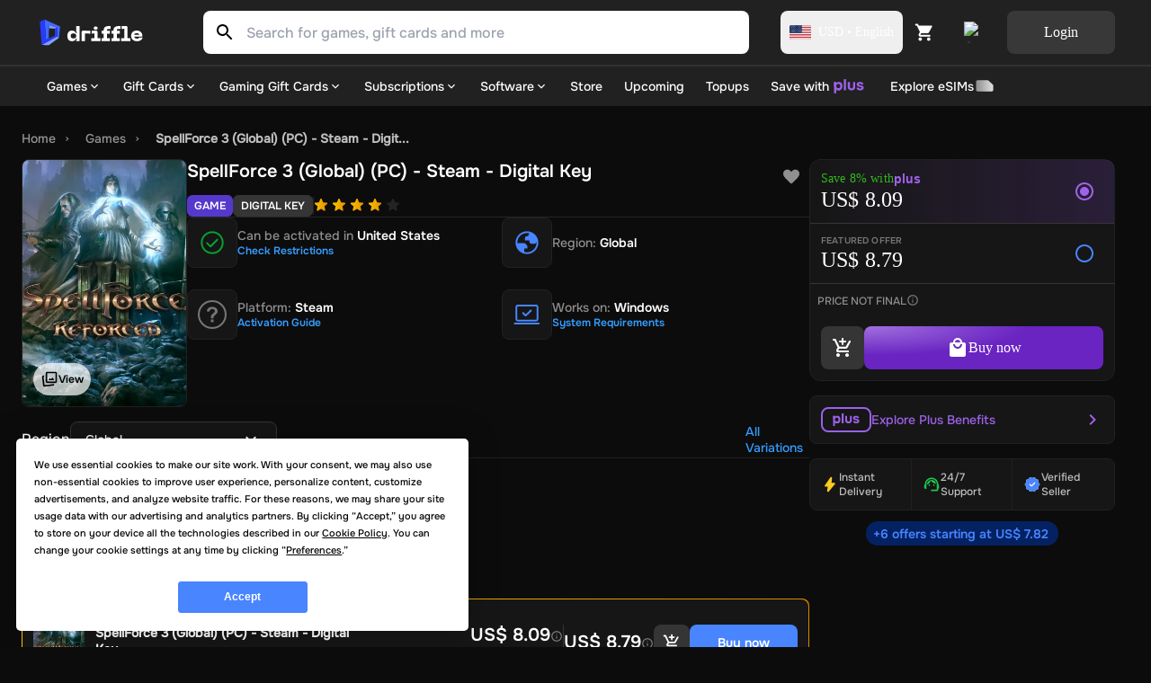

--- FILE ---
content_type: application/javascript; charset=UTF-8
request_url: https://assets.driffle.com/_next/static/DitCZBXEiPNzDwH5AeAqA/_buildManifest.js
body_size: 8556
content:
self.__BUILD_MANIFEST=function(s,e,c,t,a,i,u,n,r,l,d,o,f,p,h,g,k,b,j,m,y,w,v,I,_,T,x,O,F,q,A,S,B,P,D,E,L,M,N,U,C,z,G,H,J,K,Q,R,V,W,X,Y,Z,$,ss,se,sc,st,sa,si,su,sn,sr,sl,sd,so,sf,sp,sh,sg,sk,sb,sj,sm,sy,sw,sv,sI,s_,sT,sx,sO,sF,sq,sA,sS,sB,sP,sD,sE,sL,sM,sN,sU,sC,sz,sG,sH,sJ,sK,sQ,sR,sV,sW,sX,sY,sZ,s$,s6,s5,s1,s8,s9,s3,s2,s4,s0,s7,es,ee,ec,et,ea,ei,eu,en,er,el,ed,eo,ef,ep,eh,eg,ek,eb,ej,em,ey,ew,ev,eI,e_,eT,ex,eO,eF,eq,eA,eS,eB,eP,eD,eE,eL,eM,eN,eU,eC,ez,eG){return{__rewrites:{beforeFiles:[],afterFiles:[],fallback:[]},"/":[s,e,sf,c,t,a,i,u,n,sB,sp,"static/chunks/pages/index-ed7f9e94a7a3af8a.js"],"/404":[s,e,c,t,a,i,u,n,ec,"static/chunks/pages/404-fa62ba106f795de8.js"],"/_error":[s,e,c,t,a,i,n,"static/chunks/pages/_error-7d02b4768d938815.js"],"/about":[s,e,c,t,a,i,n,et,"static/chunks/pages/about-a224847504fdcc8f.js"],"/affiliate-program-overview":[s,e,c,t,a,i,n,A,"static/chunks/pages/affiliate-program-overview-9a878fde72c6850b.js"],"/affiliate-terms-and-conditions":[s,e,c,t,a,i,n,A,"static/chunks/pages/affiliate-terms-and-conditions-4e6aa15e14bfa9d4.js"],"/become-affiliate":[s,e,c,t,a,i,n,d,g,sh,sP,ea,ei,"static/chunks/pages/become-affiliate-fe4d4e82a08caa8d.js"],"/campaign-terms-and-conditions":[s,e,c,t,a,i,n,A,"static/chunks/pages/campaign-terms-and-conditions-efae3ef921cd87fb.js"],"/careers":[s,e,c,t,a,i,n,et,eu,"static/chunks/pages/careers-fdca4dd314fcc1f3.js"],"/careers/[positionId]":[s,e,c,t,a,i,n,eu,"static/chunks/pages/careers/[positionId]-4db6633546a58848.js"],"/cart":[s,e,sg,c,t,a,i,u,d,g,sk,en,"static/chunks/pages/cart-cf7696d46c9fe2ff.js"],"/categories":[s,e,c,t,a,i,u,n,"static/chunks/pages/categories-3ffb137b45a26f02.js"],"/checkout":[s,e,p,j,m,Q,R,sg,sD,c,t,a,i,d,o,g,b,y,N,E,V,ss,sb,sk,sE,"static/chunks/pages/checkout-6c4fb407d4c2353b.js"],"/checkout/confirmation":[s,e,p,m,sL,c,t,a,i,d,g,y,C,se,sj,sM,er,"static/chunks/pages/checkout/confirmation-f9c9a9ae75e47660.js"],"/checkout/preparing":[s,e,c,t,a,i,se,el,"static/chunks/pages/checkout/preparing-940e7fef96d4e24d.js"],"/checkout/preparing/order":[s,e,c,t,a,i,C,el,ed,"static/chunks/pages/checkout/preparing/order-3b21f6b4d9132cb1.js"],"/checkout/processing/[orderId]":[s,e,c,t,a,i,o,"static/chunks/pages/checkout/processing/[orderId]-53614099dd891b6f.js"],"/checkout/refund":[s,e,c,t,a,i,C,se,"static/chunks/pages/checkout/refund-9f791ecb8578f874.js"],"/checkout/retry":[s,e,c,t,a,i,C,se,"static/chunks/pages/checkout/retry-653ab0efde1142da.js"],"/checkout/success":[I,S,s,e,j,B,W,sc,c,t,a,i,q,E,z,C,G,X,se,st,eo,"static/chunks/6831-985f0ea0c703a4ef.js",sN,"static/chunks/pages/checkout/success-206b9b255d1444e3.js"],"/checkout/verification":[s,e,p,m,sL,c,t,a,i,d,g,y,C,sj,sM,er,ed,"static/chunks/pages/checkout/verification-3e709fd3ef0dd118.js"],"/collection-list":[s,e,c,t,a,i,n,"static/chunks/pages/collection-list-6d9612e5acf49b3e.js"],"/contact":[s,e,c,t,a,i,n,"static/chunks/pages/contact-817215a625362cad.js"],"/coupon-terms-and-conditions":[s,e,c,t,a,i,n,A,"static/chunks/pages/coupon-terms-and-conditions-c39ac2b9d6ec9ade.js"],"/driffle-gift-card-terms-and-conditions":[s,e,c,t,a,i,n,A,"static/chunks/pages/driffle-gift-card-terms-and-conditions-2b16c17c54e45613.js"],"/driffle-plus-terms-and-conditions":[s,e,c,t,a,i,n,A,"static/chunks/pages/driffle-plus-terms-and-conditions-d3ea26e5861a40b8.js"],"/driffle-protect-terms-and-conditions":[s,e,c,t,a,i,n,A,"static/chunks/pages/driffle-protect-terms-and-conditions-a516c76f104c664c.js"],"/driffle-wallet-terms-and-conditions":[s,e,c,t,a,i,n,A,"static/chunks/pages/driffle-wallet-terms-and-conditions-356af7d4d2b0d5ff.js"],"/esim":[s,e,c,b,w,sa,sU,"static/chunks/pages/esim-0ed69fe25f03de47.js"],"/esim/404":[s,e,c,b,w,"static/chunks/pages/esim/404-0cebbc12a8d9fdca.js"],"/esim/account":["static/chunks/pages/esim/account-d7049d60d23cd080.js"],"/esim/account/library":[s,e,c,o,b,w,v,_,Z,$,sm,sC,ef,"static/chunks/pages/esim/account/library-33cd9cecda27ee2f.js"],"/esim/account/library/[esimsOid]":[s,e,R,sz,ep,c,d,o,b,w,$,sy,sa,sw,sG,sH,eh,"static/chunks/pages/esim/account/library/[esimsOid]-5a9b1bfc0b722cbd.js"],"/esim/account/orders":[s,e,c,o,b,w,v,_,Z,$,sm,sC,ef,"static/chunks/pages/esim/account/orders-b955c390edd0a654.js"],"/esim/account/orders/activation":[s,e,R,"static/chunks/4383-dd80368d53504c87.js",c,o,b,w,$,sw,"static/chunks/pages/esim/account/orders/activation-e7baced14e685f10.js"],"/esim/account/orders/[esimsOid]":[s,e,R,sz,ep,c,d,o,b,w,$,sy,sa,sw,sG,sH,eh,"static/chunks/pages/esim/account/orders/[esimsOid]-22921f44f18e3a26.js"],"/esim/account/plan-details":[s,e,c,b,w,"static/chunks/pages/esim/account/plan-details-399ea7c745ffb7de.js"],"/esim/account/profile":[s,e,p,m,c,o,b,y,w,$,"static/chunks/pages/esim/account/profile-fa2bed945a7cd38d.js"],"/esim/checkout":[s,e,p,j,m,Q,R,sg,sD,c,t,a,i,d,o,g,b,y,N,E,V,ss,sb,sk,sE,"static/chunks/pages/esim/checkout-b439d050c0745175.js"],"/esim/checkout/preparing":[s,e,c,b,w,"static/chunks/pages/esim/checkout/preparing-b9f6e1164eb7d881.js"],"/esim/checkout/success":[s,e,p,m,R,sL,sz,c,d,g,b,y,w,sj,sw,sM,sG,"static/chunks/pages/esim/checkout/success-9e63fc4ade14ea49.js"],"/esim/compatibility":[s,e,c,b,w,"static/chunks/pages/esim/compatibility-aa33cd09645c7ec5.js"],"/esim/faqs":[s,e,c,b,w,"static/chunks/pages/esim/faqs-5c30c901c220104d.js"],"/esim/how-to-install":[s,e,c,b,w,"static/chunks/pages/esim/how-to-install-20a07ab9f20526df.js"],"/esim/privacy-policy":[s,e,c,b,w,"static/chunks/pages/esim/privacy-policy-48bc724708911896.js"],"/esim/recover":[s,e,c,b,w,eg,"static/chunks/pages/esim/recover-7b11f33b36834156.js"],"/esim/search":[s,"static/chunks/3737-fcefb15e10e2d313.js","static/chunks/pages/esim/search-1796526a9f6f0c2a.js"],"/esim/support":[s,e,j,c,d,o,g,b,w,q,H,sv,sJ,"static/chunks/pages/esim/support-1c0f1c2d6f990286.js"],"/esim/terms-and-conditions":[s,e,c,b,w,"static/chunks/pages/esim/terms-and-conditions-21b4edf638c33a66.js"],"/esim/[slug]":[s,e,c,b,w,sa,sU,ek,"static/chunks/pages/esim/[slug]-fdc332935d490b89.js"],"/esim/[slug]/[selectedOffer]":[s,e,c,b,w,sa,sU,ek,"static/chunks/pages/esim/[slug]/[selectedOffer]-7f88d621f882d8b7.js"],"/faq":[s,e,c,t,a,i,n,"static/chunks/pages/faq-7f199c536daf30c1.js"],"/favourites":[s,e,c,t,a,i,n,o,T,"static/chunks/pages/favourites-81f818f4c36f3775.js"],"/giveaway":[s,e,c,t,a,i,u,n,"static/chunks/pages/giveaway-29b2118f7c379712.js"],"/giveaway/grand-game-giveaway-disco-elysium":[s,e,c,t,a,i,u,n,"static/chunks/pages/giveaway/grand-game-giveaway-disco-elysium-b5b505b480c2cdf4.js"],"/giveaway/grand-theft-auto-v-premium-online-edition-giveaway":[s,e,c,t,a,i,u,n,"static/chunks/pages/giveaway/grand-theft-auto-v-premium-online-edition-giveaway-4714a9ee8cfca869.js"],"/giveaway/grand-theft-auto-v-premium-online-edition-giveaway_all_user":[s,e,c,t,a,i,u,n,"static/chunks/pages/giveaway/grand-theft-auto-v-premium-online-edition-giveaway_all_user-1aff7a6bc6d171dd.js"],"/giveaway/nintendo-eshop-35-giftcard":[s,e,c,t,a,i,u,n,"static/chunks/pages/giveaway/nintendo-eshop-35-giftcard-36d912316000a6b9.js"],"/maf-test-page":[s,e,c,t,a,i,u,n,"static/chunks/pages/maf-test-page-408700c3047ccdde.js"],"/mint":[s,e,c,a,u,n,eb,"static/chunks/pages/mint-4459df3978e3e4b7.js"],"/mint/offers":[s,e,c,a,u,n,eb,"static/chunks/pages/mint/offers-9f5fef2b0dde6352.js"],"/platform/[platform]":[s,e,h,k,"static/chunks/6930-8f2f2c648cf5b999.js",c,t,a,i,u,n,d,T,J,K,si,su,sK,ej,ec,"static/chunks/pages/platform/[platform]-e4b612636a466491.js"],"/plus":[s,e,c,t,a,i,u,n,sn,em,"static/chunks/pages/plus-6359a43b230a074f.js"],"/plus/checkout":[s,e,p,j,m,Q,R,sg,sD,c,t,a,i,d,o,g,b,y,N,E,V,ss,sb,sk,sE,"static/chunks/pages/plus/checkout-54cfd01c27b2e1c9.js"],"/plus/free-trial":[s,e,c,t,a,i,u,n,o,"static/chunks/pages/plus/free-trial-2dc506c41c771933.js"],"/privacy-policy":[s,e,c,t,a,i,n,A,"static/chunks/pages/privacy-policy-2265ba221de5a496.js"],"/product-list/[key]":[s,e,c,t,a,i,n,"static/chunks/pages/product-list/[key]-4bb0b337069ee112.js"],"/promotion/[slug]":[s,e,c,t,a,i,n,"static/chunks/pages/promotion/[slug]-0d454a00bb7a84c4.js"],"/rate/[slug]":[s,e,c,t,a,i,u,n,d,o,g,ey,"static/chunks/pages/rate/[slug]-3d90df945066f2c7.js"],"/recover":[s,e,c,t,a,i,u,n,eg,"static/chunks/pages/recover-f867318993622021.js"],"/refund-policy":[s,e,c,t,a,i,n,A,"static/chunks/pages/refund-policy-904766e25e3cafcb.js"],"/sale/giftcard":[s,e,c,t,a,i,u,n,d,g,sK,"static/chunks/pages/sale/giftcard-2c81970629ad564b.js"],"/sale/[productType]/[platform]":[s,e,c,t,a,i,u,n,d,g,T,sn,em,"static/chunks/pages/sale/[productType]/[platform]-bc4066456f08e46d.js"],"/search":[s,e,c,t,a,i,u,n,"static/chunks/7196-1b25e3519f31ccbf.js","static/chunks/1321-3d585adfe75e37b5.js","static/chunks/pages/search-d6865ab3e85cb05e.js"],"/sell-on-driffle":[s,e,c,t,a,i,n,sP,"static/chunks/pages/sell-on-driffle-e65e3d378d3864fe.js"],"/sell-on-driffle/verification":[s,e,c,t,a,i,d,o,g,q,sQ,"static/chunks/pages/sell-on-driffle/verification-2492d6527ee693a9.js"],"/sell-on-driffle/verification/[formType]":[s,e,sR,c,t,a,i,d,o,g,q,sV,ew,ev,"static/chunks/pages/sell-on-driffle/verification/[formType]-c804cef7ef7ff8da.js"],"/sell-on-driffle/verification/[formType]/submitted":[s,e,c,t,a,i,o,sQ,"static/chunks/pages/sell-on-driffle/verification/[formType]/submitted-c90315ab9b8bcea4.js"],"/sell-on-driffle/[page]":[s,e,sc,c,t,a,i,n,o,y,E,"static/chunks/pages/sell-on-driffle/[page]-3ff4aacf3b3acbbb.js"],"/sitemap.xml":["static/chunks/pages/sitemap.xml-196b2b2cdbafc596.js"],"/sitemap_index.xml":["static/chunks/pages/sitemap_index.xml-a26f6342e94f1cab.js"],"/sitemaps/sitemap-static.xml":["static/chunks/pages/sitemaps/sitemap-static.xml-8d8b60081dfc010a.js"],"/sitemaps/[sitemap-category]":["static/chunks/pages/sitemaps/[sitemap-category]-ae5de9d877857b03.js"],"/store":[s,e,h,j,sf,sI,c,t,a,i,u,n,T,J,K,si,su,s_,sW,sB,"static/chunks/5603-bda1677b415edfe4.js",eI,ej,sp,"static/chunks/pages/store-a39c2183f7112eb1.js"],"/store/collection/best-selling-e-gift-cards":[s,e,c,t,a,i,u,n,o,T,sX,"static/chunks/pages/store/collection/best-selling-e-gift-cards-4d6f26da079ad856.js"],"/store/collection/deals-of-the-day":[s,e,c,t,a,i,u,n,sK,"static/chunks/pages/store/collection/deals-of-the-day-e9bf10374d61745e.js"],"/store/collection/popular-products":[s,e,c,t,a,i,u,n,o,T,sX,"static/chunks/pages/store/collection/popular-products-8afb48b59c38587d.js"],"/store/collection/recommended-for-you":[s,e,c,t,a,i,u,n,o,T,sX,"static/chunks/pages/store/collection/recommended-for-you-d16aebc94c6a795d.js"],"/store/collection/sale/[type]":[s,e,j,sf,sY,c,t,a,i,u,n,T,J,st,sn,sZ,sB,"static/chunks/5564-e7d4af01c07a807d.js","static/chunks/8630-c2761ee6cd2480dd.js",sp,"static/chunks/pages/store/collection/sale/[type]-9ce8134f2836bb8e.js"],"/store/collection/steal-deals":[s,e,j,sY,c,t,a,i,u,n,T,J,st,sZ,e_,"static/chunks/pages/store/collection/steal-deals-c6715540aed82fd6.js"],"/store/collection/[type]":[s,e,j,sY,c,t,a,i,u,n,T,J,st,sZ,e_,"static/chunks/pages/store/collection/[type]-6dbe0c6705ee4dbe.js"],"/store/[type]":[s,e,h,j,sI,c,t,a,i,u,n,T,J,K,si,su,s_,eI,"static/chunks/pages/store/[type]-2da44217eb80a084.js"],"/store/[type]/[value]":[s,e,h,j,sI,c,t,a,i,u,n,T,J,K,si,su,s_,sW,"static/chunks/pages/store/[type]/[value]-edb215b2c3359fbf.js"],"/support":[s,e,c,t,a,i,u,n,H,s$,"static/chunks/pages/support-444359ed81c3f2d1.js"],"/support/new-ticket":[I,s,e,j,W,c,t,a,i,n,d,o,g,q,E,z,X,sv,"static/chunks/1263-ef829218588c6ee1.js",sH,sC,"static/chunks/pages/support/new-ticket-941da1a1b326123d.js"],"/support/ticket/select-order":[I,s,e,j,W,c,t,a,i,u,n,o,q,E,H,z,X,eT,"static/chunks/pages/support/ticket/select-order-d022456ebd8a524a.js"],"/support/ticket/select-product":[I,s,e,j,W,c,t,a,i,u,n,o,q,E,H,z,X,eT,"static/chunks/pages/support/ticket/select-product-9da34ba90d4d6a90.js"],"/support/ticket/[ticketType]/create":[s,e,j,c,t,a,i,u,n,d,o,g,q,H,sv,sJ,"static/chunks/pages/support/ticket/[ticketType]/create-b78c0680e549fcec.js"],"/support/write":[s,e,c,t,a,i,n,"static/chunks/pages/support/write-752368c4de8a073f.js"],"/support/[issueType]":[s,e,c,t,a,i,u,n,H,s$,"static/chunks/pages/support/[issueType]-793bf2298081a465.js"],"/support/[issueType]/[issueSlug]":[s,e,c,t,a,i,u,n,H,s$,"static/chunks/pages/support/[issueType]/[issueSlug]-a0e6a72113316f32.js"],"/terms-and-conditions":[s,e,c,t,a,i,n,A,"static/chunks/pages/terms-and-conditions-9840e086e0c51653.js"],"/test/test-page-9990":[s,e,c,t,a,i,u,n,"static/chunks/pages/test/test-page-9990-cad6b04c51e89703.js"],"/topup":[s,e,sf,c,t,a,i,u,n,sp,"static/chunks/pages/topup-8e55754b70f4d0b5.js"],"/topup/[slug]":[s,e,c,t,a,i,u,n,"static/chunks/pages/topup/[slug]-d1b690a32cb47695.js"],"/unsubscribe-mail":[s,e,c,t,a,i,u,n,"static/chunks/pages/unsubscribe-mail-fcf2e12c8ff91945.js"],"/user":[s,e,c,t,a,i,u,r,o,y,_,"static/chunks/pages/user-ed3128f748a961c6.js"],"/user/auth/forgot-password":[s,sr,t,u,"static/chunks/7998-fa40bbf896cbed8b.js","static/chunks/pages/user/auth/forgot-password-103f80612a3252a9.js"],"/user/auth/login":[S,s,B,sr,Q,ex,t,u,o,y,N,V,sT,sx,"static/chunks/pages/user/auth/login-2d4607c8fff735b9.js"],"/user/auth/signup":[S,B,sr,Q,ex,t,u,o,y,N,V,sT,sx,"static/chunks/pages/user/auth/signup-92b6572985342ccc.js"],"/user/library":[I,S,s,e,k,j,B,W,sc,c,t,a,i,u,r,l,q,E,z,G,X,sl,"static/chunks/pages/user/library-c850291f208065e1.js"],"/user/membership":[I,s,e,k,c,t,a,i,u,r,l,f,G,sn,Z,sl,sO,eO,"static/chunks/pages/user/membership-fee35cf7383026d1.js"],"/user/membership/billing":[s,e,c,t,a,i,u,r,l,f,"static/chunks/pages/user/membership/billing-df07ff2df73a52b8.js"],"/user/my-coupons":[s,e,j,c,t,a,i,u,r,l,ea,"static/chunks/pages/user/my-coupons-a58be0223001485e.js"],"/user/my-shop":[s,e,p,k,m,L,sd,c,t,a,i,u,d,f,v,_,x,O,P,D,M,s6,"static/chunks/pages/user/my-shop-a65d7b5f18f5075e.js"],"/user/orders":[I,s,e,k,c,t,a,i,u,r,l,G,Z,sl,sO,"static/chunks/pages/user/orders-594adb9d0479a25b.js"],"/user/orders/[orderId]":[I,S,s,e,j,B,W,sc,c,t,a,i,u,r,l,d,x,q,E,z,C,G,X,sy,sN,eF,"static/chunks/pages/user/orders/[orderId]-150b3f52c3afc793.js"],"/user/profile":[s,e,p,m,c,t,a,i,u,r,l,y,"static/chunks/pages/user/profile-b5d311b9c86cff3a.js"],"/user/profile/contact":[S,s,e,p,m,B,c,t,a,i,u,r,l,y,s5,"static/chunks/pages/user/profile/contact-7490498b9d3ec7e3.js"],"/user/profile/drifflePlus":[I,s,e,k,c,t,a,i,u,r,l,f,G,sn,Z,sl,sO,eO,"static/chunks/pages/user/profile/drifflePlus-8f4f7833b470d1df.js"],"/user/profile/password":[S,s,e,p,m,B,c,t,a,i,u,r,l,y,s5,"static/chunks/pages/user/profile/password-44d9883e39620c45.js"],"/user/profile/reviews":[S,s,e,p,m,B,c,t,a,i,u,r,l,y,s5,"static/chunks/pages/user/profile/reviews-02c06c0a762df1be.js"],"/user/profile/twoFA":[s,e,c,t,a,i,u,r,l,d,o,"static/chunks/pages/user/profile/twoFA-5724c4b139f736ac.js"],"/user/selling/accounts/[storeId]/ticket-logs":[s,e,p,h,k,m,so,c,t,a,i,u,r,l,f,F,sF,s1,"static/chunks/pages/user/selling/accounts/[storeId]/ticket-logs-677106ea05a4ab17.js"],"/user/selling/accounts/[storeId]/tickets":[s,e,p,h,k,L,c,t,a,i,u,r,l,d,o,f,g,v,_,x,F,O,P,D,M,s8,"static/chunks/pages/user/selling/accounts/[storeId]/tickets-11353fae1d17410e.js"],"/user/selling/accounts/[storeId]/tickets/[ticketId]":[s,e,s9,c,t,a,i,u,r,l,d,o,f,s3,"static/chunks/pages/user/selling/accounts/[storeId]/tickets/[ticketId]-ce8a314a6a026a93.js"],"/user/selling/api-logs":[s,e,h,k,sq,"static/chunks/3048-10d84142c36cd66e.js",c,t,a,i,u,r,l,f,U,sh,"static/chunks/pages/user/selling/api-logs-573a50c9c632bb5f.js"],"/user/selling/api-settings":[s,e,h,c,t,a,i,u,r,l,f,v,x,U,s6,"static/chunks/pages/user/selling/api-settings-d0204a53c9a53357.js"],"/user/selling/campaign-settings":[s,e,h,c,t,a,i,u,r,l,f,U,eq,"static/chunks/pages/user/selling/campaign-settings-1e821a290db0058a.js"],"/user/selling/campaigns":["static/chunks/pages/user/selling/campaigns-6816a0a27814209f.js"],"/user/selling/campaigns/learn":[s,e,"static/chunks/3774-f2028347ff83cdd5.js",c,t,a,i,u,r,l,sA,"static/chunks/pages/user/selling/campaigns/learn-a20edb2b2d2fea56.js"],"/user/selling/campaigns/[campaignId]":[s,e,p,k,m,sd,sq,s2,c,t,a,i,u,r,l,f,P,sA,s4,eA,"static/chunks/pages/user/selling/campaigns/[campaignId]-e495ae3304b5dcc1.js"],"/user/selling/currently-selling":[I,s,e,p,h,k,L,c,t,a,i,u,r,l,d,f,v,_,x,F,O,P,D,M,s0,eq,"static/chunks/pages/user/selling/currently-selling-d6346dc3024f11c1.js"],"/user/selling/currently-selling/topup/[offerId]":[s,e,p,k,L,sd,s2,c,t,a,i,u,r,l,d,f,v,_,x,O,P,D,M,sA,s4,s0,eS,"static/chunks/pages/user/selling/currently-selling/topup/[offerId]-6d021d22c6fd8d48.js"],"/user/selling/currently-selling/[offerId]":[s,e,p,k,L,sd,s2,c,t,a,i,u,r,l,d,f,v,_,x,O,P,D,M,sA,s4,s0,eS,"static/chunks/pages/user/selling/currently-selling/[offerId]-1bac595287a40c2d.js"],"/user/selling/dashboard":[S,s,e,p,h,k,m,B,sr,Q,sq,c,t,a,i,u,r,l,o,f,y,v,F,N,V,sx,eB,"static/chunks/pages/user/selling/dashboard-021ca98a955e1ffc.js"],"/user/selling/declared-stock":[s,e,p,h,k,L,c,t,a,i,u,r,l,d,f,v,_,x,O,P,D,M,U,sh,eP,"static/chunks/pages/user/selling/declared-stock-76cf8c8c9a283e0b.js"],"/user/selling/declared-stock/retest":[s,e,p,h,k,L,c,t,a,i,u,r,l,d,f,v,_,x,O,P,D,M,U,sh,eP,"static/chunks/pages/user/selling/declared-stock/retest-6a49582c67c8b72d.js"],"/user/selling/direct-topup":[s,e,h,c,t,a,i,u,r,l,f,U,eD,"static/chunks/pages/user/selling/direct-topup-b87abbe27a8d8d92.js"],"/user/selling/direct-topup/retest":[s,e,h,c,t,a,i,u,r,l,f,U,eD,"static/chunks/pages/user/selling/direct-topup/retest-a7b19451a1f7bf17.js"],"/user/selling/kyc":[s,e,c,t,a,i,d,g,"static/chunks/pages/user/selling/kyc-1dca58f72ccac1e5.js"],"/user/selling/kyc/[formId]":[s,e,sR,c,t,a,i,d,g,q,sV,sQ,ew,ev,"static/chunks/pages/user/selling/kyc/[formId]-e366797a533795a1.js"],"/user/selling/notification-settings":[s,e,p,h,k,L,c,t,a,i,u,r,l,d,f,v,_,x,O,P,D,M,U,"static/chunks/pages/user/selling/notification-settings-858f35fda3fdc7ce.js"],"/user/selling/notifications":[s,e,h,c,t,a,i,u,r,l,o,f,F,"static/chunks/pages/user/selling/notifications-4ce75a42a7eb75a3.js"],"/user/selling/ratings":[s,e,h,c,t,a,i,u,r,l,d,f,_,F,sm,eE,"static/chunks/pages/user/selling/ratings-20d65d868e9511ac.js"],"/user/selling/reports":[s,e,p,h,k,m,so,sq,c,t,a,i,u,r,l,f,F,eA,"static/chunks/pages/user/selling/reports-0350b6bed567fbc9.js"],"/user/selling/sell-item":[s,e,p,h,k,L,sd,c,t,a,i,u,r,l,d,f,v,_,x,F,O,P,D,M,"static/chunks/pages/user/selling/sell-item-1457f9da0db4af09.js"],"/user/selling/surcharge":[s,e,h,c,t,a,i,u,r,l,d,f,g,U,s7,"static/chunks/pages/user/selling/surcharge-ce5bc86c9d4c4f64.js"],"/user/selling/surcharge/edit/[id]":[s,e,c,t,a,i,u,r,l,d,f,g,s7,eL,"static/chunks/pages/user/selling/surcharge/edit/[id]-b57030d81fcd2ba1.js"],"/user/selling/surcharge/exemptions":[s,e,c,t,a,i,u,r,l,d,f,g,s7,eL,"static/chunks/pages/user/selling/surcharge/exemptions-085f544c84bcc09b.js"],"/user/selling/ticket-logs":[s,e,p,h,k,m,so,c,t,a,i,u,r,l,f,F,sF,s1,"static/chunks/pages/user/selling/ticket-logs-812390366d57573d.js"],"/user/selling/tickets":[s,e,p,h,k,L,c,t,a,i,u,r,l,d,o,f,g,v,_,x,F,O,P,D,M,s8,"static/chunks/pages/user/selling/tickets-32294f105bb705f3.js"],"/user/selling/tickets/[ticketId]":[s,e,s9,c,t,a,i,u,r,l,d,o,f,s3,"static/chunks/pages/user/selling/tickets/[ticketId]-ec17fd15a4103cf9.js"],"/user/selling/transactions":[s,e,p,h,k,m,so,c,t,a,i,u,r,l,f,F,sF,s6,"static/chunks/pages/user/selling/transactions-6c7a748cf8e35a49.js"],"/user/selling/withdrawals":[S,s,e,h,B,sr,Q,c,t,a,i,u,r,l,o,f,y,v,F,N,V,sT,sx,eB,"static/chunks/pages/user/selling/withdrawals-3c347c493a230d65.js"],"/user/selling-accounts/ticket-logs":[s,e,p,h,k,m,so,c,t,a,i,u,r,l,f,F,sF,s1,"static/chunks/pages/user/selling-accounts/ticket-logs-9b4ed7214c4b304f.js"],"/user/selling-accounts/tickets":[s,e,p,h,k,L,c,t,a,i,u,r,l,d,o,f,g,v,_,x,F,O,P,D,M,s8,"static/chunks/pages/user/selling-accounts/tickets-786beebce100c460.js"],"/user/selling-accounts/tickets/[ticketId]":[s,e,s9,c,t,a,i,u,r,l,d,o,f,s3,"static/chunks/pages/user/selling-accounts/tickets/[ticketId]-df57cabc642fad05.js"],"/user/wallet":[S,s,e,B,c,t,a,i,u,r,l,o,f,y,N,sT,ss,es,eM,eN,"static/chunks/pages/user/wallet-4abfcf5ba8588500.js"],"/user/wallet/kyc":[s,e,p,m,c,t,a,i,d,g,y,sj,"static/chunks/pages/user/wallet/kyc-5e8d9ae7ccd63f09.js"],"/user/wallet/transactions/[id]":[s,e,c,t,a,i,u,r,l,ss,eN,"static/chunks/pages/user/wallet/transactions/[id]-9cf3c6414de3a588.js"],"/user/wholesale/buy/bids":[I,s,e,p,h,c,t,a,i,u,r,l,f,K,Y,sS,ee,eU,"static/chunks/pages/user/wholesale/buy/bids-5679f19fe8ea5200.js"],"/user/wholesale/buy/bids/[id]":[s,e,c,t,a,i,u,r,l,f,v,O,eC,"static/chunks/pages/user/wholesale/buy/bids/[id]-4f9df63ee64609c8.js"],"/user/wholesale/issue":[I,s,e,j,c,t,a,i,u,r,l,d,o,g,q,H,Y,sv,sJ,"static/chunks/pages/user/wholesale/issue-d8eb4abffaa70b5e.js"],"/user/wholesale/offers":[I,s,e,p,h,k,"static/chunks/9212-8a5870f2a2f74aed.js",c,t,a,i,u,r,l,f,v,O,K,Y,sS,ee,"static/chunks/pages/user/wholesale/offers-49ea167abf4a73e4.js"],"/user/wholesale/offers/[productId]":["static/chunks/pages/user/wholesale/offers/[productId]-9b36155d7d446a21.js"],"/user/wholesale/orders":[I,s,e,k,c,t,a,i,u,r,l,G,Y,Z,sl,sO,"static/chunks/pages/user/wholesale/orders-941f9878daf83ce3.js"],"/user/wholesale/orders/[orderId]":[I,S,s,e,j,B,W,sc,c,t,a,i,u,r,l,d,x,q,E,z,C,G,X,Y,sy,sN,eF,"static/chunks/pages/user/wholesale/orders/[orderId]-244fa54660dbcec3.js"],"/user/wholesale/sell/bids":[I,s,e,p,h,c,t,a,i,u,r,l,f,K,Y,sS,ee,eU,"static/chunks/pages/user/wholesale/sell/bids-e6e8b7727e911335.js"],"/user/wholesale/sell/bids/[id]":[s,e,c,t,a,i,u,r,l,f,v,O,eC,"static/chunks/pages/user/wholesale/sell/bids/[id]-9d1d1d68c9032d79.js"],"/user/wholesale/sell/fulfilled-bids":[I,s,e,p,k,"static/chunks/2751-068f07ddb0df6322.js",c,t,a,i,u,r,l,f,Y,sS,"static/chunks/pages/user/wholesale/sell/fulfilled-bids-212c82ba91152129.js"],"/vendor/[slug]":[s,e,h,j,sI,c,t,a,i,u,n,T,J,K,si,su,s_,sW,ez,"static/chunks/pages/vendor/[slug]-e5465912b5373ea2.js"],"/vendor/[slug]/reviews-and-rating":[s,e,p,k,c,t,a,i,n,_,sm,eE,ez,"static/chunks/pages/vendor/[slug]/reviews-and-rating-207004a1c9bcdbc0.js"],"/vendor-terms-and-conditions":[s,e,c,t,a,i,n,A,"static/chunks/pages/vendor-terms-and-conditions-979e824a6af74fb6.js"],"/wallet-topup/amount":[s,e,c,t,a,i,o,"static/chunks/pages/wallet-topup/amount-37a47e20d684863d.js"],"/wallet-topup/checkout":[s,e,c,t,a,i,o,y,N,sb,es,eM,eG,"static/chunks/pages/wallet-topup/checkout-ae34d44e93e42fbf.js"],"/wallet-topup/success":[s,e,c,t,a,i,o,N,es,eG,"static/chunks/pages/wallet-topup/success-d8f4de0acf029dc6.js"],"/wholesale":[s,e,c,t,a,i,n,sP,"static/chunks/pages/wholesale-5b01bffaa8f4c36d.js"],"/wholesale/apply":[s,e,sR,c,t,a,i,n,d,o,g,sV,ei,"static/chunks/pages/wholesale/apply-3910ca1aedd0a095.js"],"/[slug]":[I,s,e,j,"static/chunks/4526-2837fc909ac7d867.js",c,t,a,i,n,d,g,T,D,z,st,eo,en,ey,"static/chunks/pages/[slug]-ee7ac91f95645fba.js"],sortedPages:["/","/404","/_app","/_error","/about","/affiliate-program-overview","/affiliate-terms-and-conditions","/become-affiliate","/campaign-terms-and-conditions","/careers","/careers/[positionId]","/cart","/categories","/checkout","/checkout/confirmation","/checkout/preparing","/checkout/preparing/order","/checkout/processing/[orderId]","/checkout/refund","/checkout/retry","/checkout/success","/checkout/verification","/collection-list","/contact","/coupon-terms-and-conditions","/driffle-gift-card-terms-and-conditions","/driffle-plus-terms-and-conditions","/driffle-protect-terms-and-conditions","/driffle-wallet-terms-and-conditions","/esim","/esim/404","/esim/account","/esim/account/library","/esim/account/library/[esimsOid]","/esim/account/orders","/esim/account/orders/activation","/esim/account/orders/[esimsOid]","/esim/account/plan-details","/esim/account/profile","/esim/checkout","/esim/checkout/preparing","/esim/checkout/success","/esim/compatibility","/esim/faqs","/esim/how-to-install","/esim/privacy-policy","/esim/recover","/esim/search","/esim/support","/esim/terms-and-conditions","/esim/[slug]","/esim/[slug]/[selectedOffer]","/faq","/favourites","/giveaway","/giveaway/grand-game-giveaway-disco-elysium","/giveaway/grand-theft-auto-v-premium-online-edition-giveaway","/giveaway/grand-theft-auto-v-premium-online-edition-giveaway_all_user","/giveaway/nintendo-eshop-35-giftcard","/maf-test-page","/mint","/mint/offers","/platform/[platform]","/plus","/plus/checkout","/plus/free-trial","/privacy-policy","/product-list/[key]","/promotion/[slug]","/rate/[slug]","/recover","/refund-policy","/sale/giftcard","/sale/[productType]/[platform]","/search","/sell-on-driffle","/sell-on-driffle/verification","/sell-on-driffle/verification/[formType]","/sell-on-driffle/verification/[formType]/submitted","/sell-on-driffle/[page]","/sitemap.xml","/sitemap_index.xml","/sitemaps/sitemap-static.xml","/sitemaps/[sitemap-category]","/store","/store/collection/best-selling-e-gift-cards","/store/collection/deals-of-the-day","/store/collection/popular-products","/store/collection/recommended-for-you","/store/collection/sale/[type]","/store/collection/steal-deals","/store/collection/[type]","/store/[type]","/store/[type]/[value]","/support","/support/new-ticket","/support/ticket/select-order","/support/ticket/select-product","/support/ticket/[ticketType]/create","/support/write","/support/[issueType]","/support/[issueType]/[issueSlug]","/terms-and-conditions","/test/test-page-9990","/topup","/topup/[slug]","/unsubscribe-mail","/user","/user/auth/forgot-password","/user/auth/login","/user/auth/signup","/user/library","/user/membership","/user/membership/billing","/user/my-coupons","/user/my-shop","/user/orders","/user/orders/[orderId]","/user/profile","/user/profile/contact","/user/profile/drifflePlus","/user/profile/password","/user/profile/reviews","/user/profile/twoFA","/user/selling/accounts/[storeId]/ticket-logs","/user/selling/accounts/[storeId]/tickets","/user/selling/accounts/[storeId]/tickets/[ticketId]","/user/selling/api-logs","/user/selling/api-settings","/user/selling/campaign-settings","/user/selling/campaigns","/user/selling/campaigns/learn","/user/selling/campaigns/[campaignId]","/user/selling/currently-selling","/user/selling/currently-selling/topup/[offerId]","/user/selling/currently-selling/[offerId]","/user/selling/dashboard","/user/selling/declared-stock","/user/selling/declared-stock/retest","/user/selling/direct-topup","/user/selling/direct-topup/retest","/user/selling/kyc","/user/selling/kyc/[formId]","/user/selling/notification-settings","/user/selling/notifications","/user/selling/ratings","/user/selling/reports","/user/selling/sell-item","/user/selling/surcharge","/user/selling/surcharge/edit/[id]","/user/selling/surcharge/exemptions","/user/selling/ticket-logs","/user/selling/tickets","/user/selling/tickets/[ticketId]","/user/selling/transactions","/user/selling/withdrawals","/user/selling-accounts/ticket-logs","/user/selling-accounts/tickets","/user/selling-accounts/tickets/[ticketId]","/user/wallet","/user/wallet/kyc","/user/wallet/transactions/[id]","/user/wholesale/buy/bids","/user/wholesale/buy/bids/[id]","/user/wholesale/issue","/user/wholesale/offers","/user/wholesale/offers/[productId]","/user/wholesale/orders","/user/wholesale/orders/[orderId]","/user/wholesale/sell/bids","/user/wholesale/sell/bids/[id]","/user/wholesale/sell/fulfilled-bids","/vendor/[slug]","/vendor/[slug]/reviews-and-rating","/vendor-terms-and-conditions","/wallet-topup/amount","/wallet-topup/checkout","/wallet-topup/success","/wholesale","/wholesale/apply","/[slug]"]}}("static/chunks/9526-efc2c290f9a50787.js","static/chunks/2565-451f768095ae8da0.js","static/chunks/1905-84c6945bfa213ce0.js","static/chunks/3722-1aba8e6e31506734.js","static/chunks/5082-8032d9370006865f.js","static/chunks/8006-970309dc0972bc5b.js","static/chunks/4476-f3ed5db3c9e946b5.js","static/chunks/6709-13ca4a94cc6e82c0.js","static/chunks/342-04ba59c2e7581e44.js","static/chunks/5284-8a02a57e3092db32.js","static/chunks/780-c5372060edc839f3.js","static/chunks/5074-ae3fceacb230c70d.js","static/chunks/3916-fad03ce40965f9a7.js","static/css/26a1a5c22ee4e247.css","static/chunks/849-0307fabea3b5c3da.js","static/chunks/1893-06439bc420c35420.js","static/chunks/3419-781a061d2edf1208.js","static/chunks/5297-fa0979ce475d2e50.js","static/chunks/7856-205b4d050634fdb8.js","static/chunks/4544-a565e670b52d6f09.js","static/chunks/8505-1a3e87a7072c2d40.js","static/chunks/3165-7af3073f01b63d7a.js","static/chunks/533-0ed43bf8d1c5fbb1.js","static/chunks/29107295-46d7d1929d94c0a9.js","static/chunks/8216-05da21fd9a9a7b85.js","static/chunks/9158-79c872794d379185.js","static/chunks/1668-c42b43eee1ada9be.js","static/chunks/1166-4812fadf01b37894.js","static/chunks/6230-eb9b3e88a3f9e837.js","static/chunks/3115-bce96be5a5feba8b.js","static/chunks/3957-2956bfaa3df22b57.js","static/chunks/c4e737fa-06f955bfe640eb6e.js","static/chunks/6533-21468d01251785c8.js","static/chunks/2468-166e016140f41b0f.js","static/chunks/5257-29acd38e8ee0a52e.js","static/chunks/1911-ffd427cfe4f0ac3d.js","static/chunks/6306-87c7f2d72543af4f.js","static/chunks/6873-c69715a0e8b87340.js","static/chunks/185-79e358ce0fe4c8c4.js","static/chunks/7388-f8701eab4147b292.js","static/chunks/8967-42f1d3a7da489464.js","static/chunks/8823-eb588401a4b87855.js","static/chunks/1866-eed9a1bdbfc40537.js","static/chunks/5504-0948e9b43993ffc3.js","static/chunks/1931-772c31df89c8f28e.js","static/chunks/6636-5157a6f979d44098.js","static/chunks/6664-e3282edba85a9159.js","static/chunks/1653-4534e726de34eb9d.js","static/chunks/6674-5040cd0e06e968b1.js","static/chunks/6886-dde4f08004240097.js","static/chunks/8914-53fbcb4a4875aa86.js","static/chunks/669-d56245efe2b5c6e4.js","static/chunks/9028-cecf0a87292452c0.js","static/chunks/4339-9e33dd626f51befe.js","static/chunks/4078-702ba2c2d93255c5.js","static/chunks/2728-ee45f45a8e8081df.js","static/chunks/1662-80fef464505cb503.js","static/chunks/6951-1f3d21654c19da35.js","static/chunks/3042-3e14a8bcd1eac3e6.js","static/chunks/3790-fde62b67408bffed.js","static/chunks/8122-7773b6b8ae0aedec.js","static/chunks/5172-3b07265b53bde33f.js","static/chunks/32-f72bed49b29d5618.js","static/chunks/2406-c5c4ccb7961cc6ee.js","static/chunks/4757-a1db6e16ae6101c8.js","static/chunks/4891-1b76d8edd0d297a1.js","static/chunks/7842-121939e36b9dc71a.js","static/css/f1006c79b4a93b81.css","static/chunks/5251-fadb5ca676e1a931.js","static/chunks/5447-94ecbecf0a1e6973.js","static/chunks/644-3ab3de539b00c507.js","static/chunks/4861-bef66cc6de345bc1.js","static/chunks/8936-c3aadf198437610a.js","static/chunks/3211-8c55530bc097f274.js","static/chunks/8581-6ca3a409cdb8f30e.js","static/chunks/4389-4e7f174d245120e9.js","static/chunks/4315-e6497debfae530b0.js","static/chunks/5266-04c38989bff8c1f1.js","static/chunks/6188-009566e86f7f5a8e.js","static/chunks/979-551c3155ab58d7ec.js","static/chunks/7760-6f6bbcf179d10f59.js","static/chunks/3217-5515a1bc63a47fba.js","static/chunks/2465-1c690e5c40b7d136.js","static/chunks/4174-a3b7ee0c7421a4b7.js","static/chunks/9442-7a12ced9a434516f.js","static/chunks/4578-edaefd564a69cf43.js","static/chunks/686-f2e7c34cc8c5f968.js","static/chunks/412-5fc2ffb261911a81.js","static/chunks/7671-b22ea33ea7cd0c85.js","static/chunks/2439-cb0a093dcd354cfc.js","static/chunks/1317-bc04b128b3e7ae1f.js","static/chunks/1826-4fdccf91b5c2ed3f.js","static/chunks/9720-399c1aa4bafe539c.js","static/chunks/6396-2d50cbd9899b55c1.js","static/chunks/5035-33c1177eb40b9027.js","static/chunks/9338-bc8b5efec941563b.js","static/chunks/3536-473f6505721f368b.js","static/chunks/9929-d9596d0fe9c02d3c.js","static/chunks/7276-ddfe8134134d5dfa.js","static/chunks/7589-61854a35ef0b4ba3.js","static/chunks/4867-4e4d4a3c308b257e.js","static/chunks/9120-69e5e5e7efad22db.js","static/chunks/9519-87a29f5e24e1abf4.js","static/chunks/2349-d2e49b16d7d41ec5.js","static/chunks/2423-6ca27922ce6383b0.js","static/chunks/7096-a58b6f81ba34cf20.js","static/chunks/4127-ba012c84d581e1b8.js","static/chunks/5425-5c61fbe0aec3caa5.js","static/chunks/7473-1f54a2fc5ab6c7da.js","static/chunks/4956-28e4be12cd6bff96.js","static/chunks/1111-47262a4c47992028.js","static/chunks/9862-5a53e15a49526198.js","static/chunks/8714-b8c7383eb3d6cef3.js","static/chunks/3863-b62c17883c39a88a.js","static/chunks/1301-26a00f33cd20d933.js","static/chunks/7410-025ee8269947f92a.js","static/chunks/6568-581220685d8cbe33.js","static/chunks/8498-0c98eb8a114e079a.js","static/chunks/3854-df575d9d2f9f2287.js","static/chunks/1815-c79f6b1a53ab5f69.js","static/chunks/5838-3c731dc411414df3.js","static/chunks/3900-83207b944d2b9caa.js","static/chunks/1173-7cb95dc89a7d71c0.js","static/chunks/9189-8c9ca3dd03da0e74.js","static/chunks/115-4bfad5dab04dcfb7.js","static/chunks/6764-8e1604556b198b44.js","static/chunks/7806-74a006659c955901.js","static/chunks/4745-bf4ff9d6cb3958ed.js","static/chunks/117-2f7e354ef38478b0.js","static/chunks/5245-4f8eeb2e97047a69.js","static/chunks/1947-fdabc6333c31e6c5.js","static/chunks/5550-1e949be6971c77e0.js","static/chunks/4024-8cb6201169e097e4.js","static/chunks/6353-5417711d9185e6f5.js","static/chunks/1307-ad657e6384ba6acd.js","static/chunks/3745-0fcd211462dbaca7.js","static/chunks/7917-986727d57a8e0da3.js","static/chunks/9607-998b8f9d463088e9.js","static/chunks/9885-06aa7411e2fb778d.js","static/chunks/2653-6c5124f24276bb1d.js","static/css/c104401138f68e2c.css","static/chunks/5048-c1eca75451880f6b.js","static/chunks/2461-4c0cb01252b6b39f.js","static/chunks/5059-8a4c3e41eaf03c04.js","static/chunks/1360-86f51b62ff710b04.js","static/chunks/879-41c336a5891869af.js","static/chunks/4491-b921831f0a368dac.js","static/chunks/8249-4ef28e1267c98039.js","static/chunks/1547-b2d5af9daf046b25.js","static/chunks/677-e4a613e1099c3b77.js","static/chunks/998-229f4d45f5b3dd07.js","static/chunks/5555-20efe77f9433ac51.js","static/chunks/9421-b8bafb116a906e5e.js","static/chunks/6079-e82537f540f5a27a.js","static/chunks/8389-ec12bde0bfede60a.js","static/chunks/3139-7cf8c77a87892301.js","static/chunks/3762-2a79a5a86308cd6e.js","static/chunks/8008-8ead6c71a347d2ba.js","static/chunks/4054-60449db11d714bcc.js","static/chunks/1615-12f85fa343050662.js","static/chunks/6647-f91f926e39d0e7a3.js"),self.__BUILD_MANIFEST_CB&&self.__BUILD_MANIFEST_CB();

--- FILE ---
content_type: application/javascript; charset=UTF-8
request_url: https://assets.driffle.com/_next/static/chunks/pages/vendor/%5Bslug%5D-e5465912b5373ea2.js
body_size: 1974
content:
(self.webpackChunk_N_E=self.webpackChunk_N_E||[]).push([[546,7281],{38581:function(n,e,t){(window.__NEXT_P=window.__NEXT_P||[]).push(["/vendor/[slug]",function(){return t(93117)}])},97281:function(n,e,t){"use strict";t.r(e),t.d(e,{default:function(){return x}});var r=t(85893),o=t(11163),i=t(50066),u=t(5910),c=t(77094),a=t(56802),s=t(7297),l=t(83552);function d(){var n=(0,s.Z)(["\n  position: sticky;\n  bottom: 52px;\n  left: 0;\n  right: 0;\n  background: ",";\n  padding: 8px;\n  height: 68px;\n  display: none;\n\n  @media (max-width: ",") {\n    display: flex;\n    gap: 12px;\n  }\n"]);return d=function(){return n},n}function f(){var n=(0,s.Z)(["\n  flex: 1;\n  height: 52px;\n  display: flex;\n  align-items: center;\n  justify-content: space-between;\n  gap: 8px;\n  padding: 14px 16px;\n  cursor: pointer;\n  color: ",";\n  font-size: 16px;\n  font-weight: 500;\n  background: ",";\n  border-radius: 10px;\n  opacity: 1;\n\n  &:active {\n    background: ",";\n  }\n"]);return f=function(){return n},n}var p=i.ZP.div.withConfig({componentId:"sc-54526a6d-0"})(d(),function(n){return"dark"===n.theme.mode?n.theme.palette.background.bg2:n.theme.palette.background.bg5},l.m.mobileMax),g=i.ZP.div.withConfig({componentId:"sc-54526a6d-1"})(f(),function(n){return n.theme.palette.text.t1},function(n){return"dark"===n.theme.mode?n.theme.palette.background.bg3:n.theme.palette.background.bg1},function(n){return n.theme.palette.background.bg2}),x=function(n){var e=(0,o.useRouter)(),t=(0,i.Fg)(),s=(0,u.b)().messages||{},l=s.apply_filter_msg,d=s.sort_by_msg;return(0,r.jsxs)(p,{children:[(0,r.jsxs)(g,{onClick:function(){(0,c.kY)({category:"store",action:"click",label:"filter_drawer",properties:"open",value:[],from:e}),n.toggleFilterDrawer(!0)},children:[l,(0,r.jsx)(a.ec,{url:"/icons/sort-24.svg",height:"24px",width:"24px",selected:!0,color:t.palette.text.t1})]}),(0,r.jsxs)(g,{onClick:function(){(0,c.kY)({category:"store",action:"click",label:"sort_drawer",properties:"open",value:[],from:e}),n.toggleSortDrawer(!0)},children:[d,(0,r.jsx)(a.ec,{url:"/icons/arrow-down-chevron-24.svg",height:"26px",width:"26px",selected:!0,color:t.palette.text.t1,margin:"0"})]})]})}},483:function(n,e,t){"use strict";t.d(e,{Z:function(){return S}});var r=t(85893),o=t(44652),i=t(11163),u=t(50066),c=t(7898),a=t(16410),s=t(26303),l=t(56802),d=t(5910),f=t(7297);function p(){var n=(0,f.Z)(["\n  width: 100vw;\n  background: ",";\n  border-radius: 8px 8px 0 0;\n  min-height: 200px;\n  max-height: 36vh; \n  overflow-y: auto; \n"]);return p=function(){return n},n}function g(){var n=(0,f.Z)(["\n  display: flex;\n  align-items: center;\n  justify-content: space-between;\n  padding: 16px;\n  border-radius: 8px 8px 0 0;\n  border-bottom: 1px solid ",";\n\n  p {\n    font-size: 16px;\n    font-family: Onest-Bold;\n    line-height: 20px;\n    color: ",";\n    cursor: pointer;\n  }\n"]);return g=function(){return n},n}function x(){var n=(0,f.Z)(["\n  font-size: 16px;\n  line-height: 20px;\n  font-family: Onest-Bold;\n  color: ",";\n  cursor: pointer;\n"]);return x=function(){return n},n}function h(){var n=(0,f.Z)(["\n  display: flex;\n  align-items: center;\n  gap: 16px;\n"]);return h=function(){return n},n}function m(){var n=(0,f.Z)(["\n  overflow: visible;\n"]);return m=function(){return n},n}function v(){var n=(0,f.Z)(["\n  padding: 16px;\n  color: ",";\n  font-weight: ",";\n  font-size: 14px;\n  line-height: 18px;\n  cursor: pointer;\n\n  &:active {\n    background: ",";\n  }\n"]);return v=function(){return n},n}var b=u.ZP.div.withConfig({componentId:"sc-957a33d1-0"})(p(),function(n){return n.theme.palette.background.bg1}),w=u.ZP.div.withConfig({componentId:"sc-957a33d1-1"})(g(),function(n){return n.theme.palette.divider.d1},function(n){return n.theme.palette.text.t1}),j=u.ZP.div.withConfig({componentId:"sc-957a33d1-2"})(x(),function(n){return n.theme.palette.text.t1}),k=u.ZP.div.withConfig({componentId:"sc-957a33d1-3"})(h()),y=u.ZP.div.withConfig({componentId:"sc-957a33d1-4"})(m()),Z=u.ZP.div.withConfig({componentId:"sc-957a33d1-5"})(v(),function(n){return n.isSelected?n.theme.palette.primary.main:n.theme.palette.text.t1},function(n){return n.isSelected?600:500},function(n){return n.theme.palette.background.bg2}),_=t(64209),C=t(77094),S=function(n){var e=(0,i.useRouter)(),t=(0,u.Fg)(),f=(0,a.C)(function(n){return n.lister}).selectedQueryFilters,p=((0,d.b)().messages||{}).sort_by_msg,g=e.pathname.includes("/vendor")?s.Wq:s.oi,x=function(t){var r=JSON.parse(JSON.stringify(f));r.sort=t,r.page="1";var o=e.asPath,i=o.indexOf("?"),u=o;i>0&&(u=o.substring(0,i)),e.push((0,c.rP)(r,"".concat(u,"?"))),n.toggleDrawer(!1)},h=function(e){n.toggleDrawer(e)},m=function(){(0,C.kY)({category:"filters",action:"click",label:"clear_sort",properties:"",value:(null==f?void 0:f.sort)?[f.sort]:[],jsonData:f,from:e}),(0,_.S)(f,e,"sort"),n.toggleDrawer(!1)};return(0,r.jsx)(o.Z,{anchor:"bottom",onClose:function(){return h(!1)},onOpen:function(){return h(!0)},open:n.drawerState,disableBackdropTransition:!0,disableDiscovery:!0,style:{zIndex:200},PaperProps:{style:{background:t.palette.background.bg1,borderRadius:"8px 8px 0 0"}},children:(0,r.jsxs)(b,{children:[(0,r.jsxs)(w,{children:[(0,r.jsx)("p",{children:p||"Sort by"}),(0,r.jsxs)(k,{children:[(0,r.jsx)(j,{onClick:m,children:"Clear"}),(0,r.jsx)(l.ec,{width:"24px",height:"24px",url:"/icons/close-24.svg",selected:!0,margin:"0",onClick:function(){return h(!1)},color:t.palette.text.t1})]})]}),(0,r.jsx)(y,{children:g.map(function(n,e){return(0,r.jsx)(Z,{isSelected:(null==f?void 0:f.sort)===n.value,onClick:function(){return x(n.value)},children:n.name},e)})})]})})}},93117:function(n,e,t){"use strict";t.r(e),t.d(e,{__N_SSP:function(){return y}});var r=t(85893),o=t(11163),i=t(67294),u=t(25418),c=t(78006),a=t(80099),s=t(41615),l=t(47512),d=t(37845),f=t(7898),p=t(9008),g=t.n(p),x=t(2349),h=t(97281),m=t(64476),v=t(16410),b=t(92871),w=t(6060),j=t(483),k=function(n){var e=(0,o.useRouter)(),t=(0,v.T)(),p=(0,v.C)(function(n){return n.lister}),k=(0,i.useState)(!1),y=k[0],Z=k[1],_=(0,i.useState)(!1),C=_[0],S=_[1];return(0,i.useEffect)(function(){return t((0,b.rr)(n.filters)),function(){t((0,b.KY)())}},[]),(0,i.useEffect)(function(){if(e.isReady){var n=e.query,r=(0,f.Sn)(n,p.filters);t((0,b.gv)(r))}},[e.query]),(0,r.jsxs)(r.Fragment,{children:[(0,r.jsx)(g(),{children:(0,r.jsxs)("title",{children:[n.vendor?n.vendor.name:null," Store - Driffle"]})}),(0,r.jsx)(c.Z,{}),(0,r.jsx)(a.Z,{}),(0,r.jsx)(s.Z,{storeStats:n.vendor?n.vendor:null}),(0,r.jsx)(w.we,{children:(0,r.jsxs)(w.bg,{children:[(0,r.jsx)(w.$3,{children:(0,r.jsx)(l.Z,{})}),(0,r.jsx)(x.default,{drawerState:y,toggleDrawer:function(n){return Z(n)}}),(0,r.jsx)(j.Z,{drawerState:C,toggleDrawer:function(n){return S(n)}}),(0,r.jsx)(d.Z,{storeId:e.query.slug})]})}),(0,r.jsx)(h.default,{toggleFilterDrawer:function(n){return Z(n)},toggleSortDrawer:function(n){return S(n)}}),(0,r.jsx)(m.default,{}),(0,r.jsx)(u.default,{})]})},y=!0;e.default=k}},function(n){n.O(0,[9526,2565,849,7856,5266,1905,3722,5082,8006,4476,6709,9158,1931,6636,3790,8122,6188,2349,1615,9774,2888,179],function(){return n(n.s=38581)}),_N_E=n.O()}]);

--- FILE ---
content_type: application/javascript; charset=UTF-8
request_url: https://assets.driffle.com/_next/static/chunks/webpack-f37ff1d79e70eb70.js
body_size: 4164
content:
!function(){"use strict";var e,t,c,a,n,f,d,r,s,b,i,u,o={},l={};function h(e){var t=l[e];if(void 0!==t)return t.exports;var c=l[e]={id:e,loaded:!1,exports:{}},a=!0;try{o[e].call(c.exports,c,c.exports,h),a=!1}finally{a&&delete l[e]}return c.loaded=!0,c.exports}h.m=o,h.amdO={},e=[],h.O=function(t,c,a,n){if(c){n=n||0;for(var f=e.length;f>0&&e[f-1][2]>n;f--)e[f]=e[f-1];e[f]=[c,a,n];return}for(var d=1/0,f=0;f<e.length;f++){for(var c=e[f][0],a=e[f][1],n=e[f][2],r=!0,s=0;s<c.length;s++)d>=n&&Object.keys(h.O).every(function(e){return h.O[e](c[s])})?c.splice(s--,1):(r=!1,n<d&&(d=n));if(r){e.splice(f--,1);var b=a();void 0!==b&&(t=b)}}return t},h.n=function(e){var t=e&&e.__esModule?function(){return e.default}:function(){return e};return h.d(t,{a:t}),t},c=Object.getPrototypeOf?function(e){return Object.getPrototypeOf(e)}:function(e){return e.__proto__},h.t=function(e,a){if(1&a&&(e=this(e)),8&a||"object"==typeof e&&e&&(4&a&&e.__esModule||16&a&&"function"==typeof e.then))return e;var n=Object.create(null);h.r(n);var f={};t=t||[null,c({}),c([]),c(c)];for(var d=2&a&&e;"object"==typeof d&&!~t.indexOf(d);d=c(d))Object.getOwnPropertyNames(d).forEach(function(t){f[t]=function(){return e[t]}});return f.default=function(){return e},h.d(n,f),n},h.d=function(e,t){for(var c in t)h.o(t,c)&&!h.o(e,c)&&Object.defineProperty(e,c,{enumerable:!0,get:t[c]})},h.f={},h.e=function(e){return Promise.all(Object.keys(h.f).reduce(function(t,c){return h.f[c](e,t),t},[]))},h.u=function(e){return 5026===e?"static/chunks/c4e737fa-06f955bfe640eb6e.js":6533===e?"static/chunks/6533-21468d01251785c8.js":32===e?"static/chunks/32-f72bed49b29d5618.js":6664===e?"static/chunks/6664-e3282edba85a9159.js":1360===e?"static/chunks/1360-86f51b62ff710b04.js":5074===e?"static/chunks/5074-ae3fceacb230c70d.js":8505===e?"static/chunks/8505-1a3e87a7072c2d40.js":185===e?"static/chunks/185-79e358ce0fe4c8c4.js":6674===e?"static/chunks/6674-5040cd0e06e968b1.js":979===e?"static/chunks/979-551c3155ab58d7ec.js":7760===e?"static/chunks/7760-6f6bbcf179d10f59.js":7998===e?"static/chunks/7998-fa40bbf896cbed8b.js":7196===e?"static/chunks/7196-1b25e3519f31ccbf.js":1321===e?"static/chunks/1321-3d585adfe75e37b5.js":3790===e?"static/chunks/3790-fde62b67408bffed.js":9526===e?"static/chunks/9526-efc2c290f9a50787.js":2565===e?"static/chunks/2565-451f768095ae8da0.js":1905===e?"static/chunks/1905-84c6945bfa213ce0.js":3722===e?"static/chunks/3722-1aba8e6e31506734.js":5082===e?"static/chunks/5082-8032d9370006865f.js":8006===e?"static/chunks/8006-970309dc0972bc5b.js":4476===e?"static/chunks/4476-f3ed5db3c9e946b5.js":342===e?"static/chunks/342-04ba59c2e7581e44.js":5284===e?"static/chunks/5284-8a02a57e3092db32.js":533===e?"static/chunks/533-0ed43bf8d1c5fbb1.js":9158===e?"static/chunks/9158-79c872794d379185.js":6886===e?"static/chunks/6886-dde4f08004240097.js":7842===e?"static/chunks/7842-121939e36b9dc71a.js":8630===e?"static/chunks/8630-c2761ee6cd2480dd.js":3419===e?"static/chunks/3419-781a061d2edf1208.js":780===e?"static/chunks/780-c5372060edc839f3.js":1893===e?"static/chunks/1893-06439bc420c35420.js":2728===e?"static/chunks/2728-ee45f45a8e8081df.js":6951===e?"static/chunks/6951-1f3d21654c19da35.js":4315===e?"static/chunks/4315-e6497debfae530b0.js":5245===e?"static/chunks/5245-4f8eeb2e97047a69.js":6831===e?"static/chunks/6831-985f0ea0c703a4ef.js":1263===e?"static/chunks/1263-ef829218588c6ee1.js":8581===e?"static/chunks/8581-6ca3a409cdb8f30e.js":5172===e?"static/chunks/5172-3b07265b53bde33f.js":5564===e?"static/chunks/5564-e7d4af01c07a807d.js":2349===e?"static/chunks/2349-d2e49b16d7d41ec5.js":5603===e?"static/chunks/5603-bda1677b415edfe4.js":"static/chunks/"+e+"."+({45:"76dfa067e7a8651b",61:"5080990e9e7666f0",170:"ab5d6c20e75d8e7e",173:"e35ea847ffae231e",252:"b65f025d0b767058",362:"a8cdf43ab4c783fd",532:"e20c45e77cbbfbde",547:"75af230347cd387a",628:"eba75f7e5333438f",701:"15dcc15779ce5dfa",834:"7511f41a8fc55f1f",851:"7046f826f93fa6a9",929:"545eefd3fd8d5444",954:"380b8be6b12ab67d",962:"da919deb095d6143",966:"175a862b287e048b",969:"46677d49b3b329a1",1052:"9898902583a830ea",1078:"27fc8a45b5adb40a",1140:"36956dbb6483b847",1152:"74276ed9cbac628b",1191:"72e38c0952f4c946",1203:"84a814ec803a3966",1214:"de4988af6a27a2d1",1223:"e3ebdd1b13da6459",1375:"bd2975e1769d9ffa",1415:"2b648e833f81a8a0",1431:"d9cda37981148e34",1588:"2357f2f281ae3193",1664:"5ba422b8124781d7",1788:"6fe0ebb2f5138fda",1832:"ce760d6f61aaf539",1928:"68fe0a3b158ecc19",1977:"4a17a0f00801e374",1985:"a031d4b4676bcb85",2093:"c015daac7b7db627",2258:"cc7bb89aca973ce2",2738:"beec5b3e3a13d3f3",2818:"478da12da7b68695",2895:"bb641d7c1f22d4cc",3163:"9b108b779a4f38e5",3316:"28ffaed6a09af152",3388:"0a5548fa91dcf6e8",3544:"40b35e73abb6adda",3733:"070272dba37cb2da",3830:"f77ab22801a7d382",3840:"312a3ca241df5ead",3885:"77abafd34eb53a0e",3919:"2b41b3e3c00a1990",3987:"fb1b559f6d1c1eab",4038:"5cc36855c62412c0",4124:"af1d9e1422da54c5",4239:"3a5390ca731083d1",4435:"7320ee9ac20a0766",4683:"6d75a6946877ee24",4723:"72ed7f15912eece6",4873:"0c6bde7fa1b82fc7",4877:"600b3abca4975f9d",4957:"8c9aafc70e42594b",4972:"2fedb5aed29d3445",5063:"8adf544cf9cfda0c",5179:"3c89ae331282736e",5377:"6e0846c9c745fbe7",5431:"493a276b32014f1f",5673:"a86b0e6d5933a4e7",5697:"9e9d6712771d7a45",5699:"932d373d72d9e6f5",5775:"ea2f4d2f543d0381",5970:"b1b0ca094ab28f76",5985:"4fe7cad0bcde4826",6059:"8d63125110bc7b0f",6207:"ff1da0e4d782cd12",6391:"412ba4468eb047be",6479:"f0906f73d4694662",6500:"6b7a802f028ea318",6567:"846d5ef174bfeaed",6611:"f546e03546e06c4b",6694:"202d26a0277a9059",6735:"a8a7b5f81832c780",6778:"02e6367ded5be8d8",6783:"d9ff99952fb97843",6859:"554d5a98937e9ab2",6901:"85a82df90c85c7eb",7039:"3690ea51f8ed33c9",7265:"758314be6ff1da3c",7281:"23359441b5b27b01",7283:"349dbdadbe699802",7339:"fa8416a16ee89aef",7753:"db57b6f0d8dc992d",8156:"ab33b5cfa74f7b51",8187:"e78ac88c39475e76",8194:"554f0dfc5d01891c",8422:"6c4aefe28d516e52",8653:"11a8cff2828e5d9c",8712:"6cd418a114439cb6",8900:"ab66c45afc64d30f",8979:"0a9ffe15eedf4b09",8983:"e2d94ad91f977687",8990:"5713aab51d4b7d36",9092:"e013a6cb56a1ac51",9275:"a09d10f48601a51c",9426:"f45990ebc06fae79",9527:"22c0b8236e7317f0",9668:"9a6ca70a815795bd",9748:"398c2f6fa10f0847",9879:"1094857833132cfb"})[e]+".js"},h.miniCssF=function(e){return"static/css/"+({696:"26a1a5c22ee4e247",829:"f1006c79b4a93b81",2888:"170794a6b8eecabc",4756:"f1006c79b4a93b81",5179:"f1006c79b4a93b81",5405:"f1006c79b4a93b81",5914:"f1006c79b4a93b81",6959:"c104401138f68e2c",7897:"c104401138f68e2c"})[e]+".css"},h.g=function(){if("object"==typeof globalThis)return globalThis;try{return this||Function("return this")()}catch(e){if("object"==typeof window)return window}}(),h.o=function(e,t){return Object.prototype.hasOwnProperty.call(e,t)},a={},n="_N_E:",h.l=function(e,t,c,f){if(a[e]){a[e].push(t);return}if(void 0!==c)for(var d,r,s=document.getElementsByTagName("script"),b=0;b<s.length;b++){var i=s[b];if(i.getAttribute("src")==e||i.getAttribute("data-webpack")==n+c){d=i;break}}d||(r=!0,(d=document.createElement("script")).charset="utf-8",d.timeout=120,h.nc&&d.setAttribute("nonce",h.nc),d.setAttribute("data-webpack",n+c),d.src=h.tu(e)),a[e]=[t];var u=function(t,c){d.onerror=d.onload=null,clearTimeout(o);var n=a[e];if(delete a[e],d.parentNode&&d.parentNode.removeChild(d),n&&n.forEach(function(e){return e(c)}),t)return t(c)},o=setTimeout(u.bind(null,void 0,{type:"timeout",target:d}),12e4);d.onerror=u.bind(null,d.onerror),d.onload=u.bind(null,d.onload),r&&document.head.appendChild(d)},h.r=function(e){"undefined"!=typeof Symbol&&Symbol.toStringTag&&Object.defineProperty(e,Symbol.toStringTag,{value:"Module"}),Object.defineProperty(e,"__esModule",{value:!0})},h.nmd=function(e){return e.paths=[],e.children||(e.children=[]),e},h.tt=function(){return void 0===f&&(f={createScriptURL:function(e){return e}},"undefined"!=typeof trustedTypes&&trustedTypes.createPolicy&&(f=trustedTypes.createPolicy("nextjs#bundler",f))),f},h.tu=function(e){return h.tt().createScriptURL(e)},h.p="https://assets.driffle.com/_next/",d=function(e,t,c,a){var n=document.createElement("link");n.rel="stylesheet",n.type="text/css";var f=function(f){if(n.onerror=n.onload=null,"load"===f.type)c();else{var d=f&&("load"===f.type?"missing":f.type),r=f&&f.target&&f.target.href||t,s=Error("Loading CSS chunk "+e+" failed.\n("+r+")");s.code="CSS_CHUNK_LOAD_FAILED",s.type=d,s.request=r,n.parentNode.removeChild(n),a(s)}};return n.onerror=n.onload=f,n.href=t,document.head.appendChild(n),n},r=function(e,t){for(var c=document.getElementsByTagName("link"),a=0;a<c.length;a++){var n=c[a],f=n.getAttribute("data-href")||n.getAttribute("href");if("stylesheet"===n.rel&&(f===e||f===t))return n}for(var d=document.getElementsByTagName("style"),a=0;a<d.length;a++){var n=d[a],f=n.getAttribute("data-href");if(f===e||f===t)return n}},s={2272:0},h.f.miniCss=function(e,t){if(s[e])t.push(s[e]);else if(0!==s[e]&&({5179:1})[e]){var c;t.push(s[e]=new Promise(function(t,c){var a=h.miniCssF(e),n=h.p+a;if(r(a,n))return t();d(e,n,t,c)}).then(function(){s[e]=0},function(t){throw delete s[e],t}))}},b={2272:0,696:0},h.f.j=function(e,t){var c=h.o(b,e)?b[e]:void 0;if(0!==c){if(c)t.push(c[2]);else if(/^(2272|696)$/.test(e))b[e]=0;else{var a=new Promise(function(t,a){c=b[e]=[t,a]});t.push(c[2]=a);var n=h.p+h.u(e),f=Error(),d=function(t){if(h.o(b,e)&&(0!==(c=b[e])&&(b[e]=void 0),c)){var a=t&&("load"===t.type?"missing":t.type),n=t&&t.target&&t.target.src;f.message="Loading chunk "+e+" failed.\n("+a+": "+n+")",f.name="ChunkLoadError",f.type=a,f.request=n,c[1](f)}};h.l(n,d,"chunk-"+e,e)}}},h.O.j=function(e){return 0===b[e]},i=function(e,t){var c,a,n=t[0],f=t[1],d=t[2],r=0;if(n.some(function(e){return 0!==b[e]})){for(c in f)h.o(f,c)&&(h.m[c]=f[c]);if(d)var s=d(h)}for(e&&e(t);r<n.length;r++)a=n[r],h.o(b,a)&&b[a]&&b[a][0](),b[a]=0;return h.O(s)},(u=self.webpackChunk_N_E=self.webpackChunk_N_E||[]).forEach(i.bind(null,0)),u.push=i.bind(null,u.push.bind(u)),h.nc=void 0}();

--- FILE ---
content_type: application/javascript; charset=UTF-8
request_url: https://assets.driffle.com/_next/static/chunks/1223.e3ebdd1b13da6459.js
body_size: 977
content:
"use strict";(self.webpackChunk_N_E=self.webpackChunk_N_E||[]).push([[1223],{1223:function(n,e,i){i.r(e);var t=i(26042),o=i(69396),r=i(85893),l=i(46939),a=i(16628),u=i(90629),s=i(11163),c=i(67294),d=i(50066),p=i(16410),f=i(77094),v=i(56802),h=i(88474),m=function(n){var e,i,m=n.navigationData,b=(0,d.Fg)(),x=(0,s.useRouter)(),g=(0,p.C)(function(n){return n.global}).locationDetails,k=(0,c.useRef)(null),j=(0,c.useState)(null),C=j[0],y=j[1],w=(0,c.useState)(null),N=w[0],D=w[1],_=(null==C?void 0:C.subDivision)&&(null==C?void 0:null===(e=C.subDivision)||void 0===e?void 0:e.length)>5?6:12,E=Boolean(N)&&Boolean(null==C?void 0:null===(i=C.subDivision)||void 0===i?void 0:i.length),Z=(0,c.useCallback)(function(){k.current&&(clearTimeout(k.current),k.current=null)},[]),A=(0,c.useCallback)(function(){D(null),y(null)},[]),L=(0,c.useCallback)(function(n,e){Z(),D(n.currentTarget),y(e)},[Z]),M=(0,c.useCallback)(function(){k.current=setTimeout(A,100)},[A]),S=(0,c.useCallback)(function(){Z()},[Z]),T=(0,c.useCallback)(function(n){(0,f.kY)({category:"subheader",action:"click",label:"sublink",properties:n,value:[n],from:x}),x.push(n),A()},[A,x]),B={width:"100vw !important",zIndex:1300,position:"fixed !important",left:"0 !important",right:"0 !important",transform:"none !important",top:"".concat(116,"px !important"),background:"transparent"},R={maxWidth:"1728px",borderRadius:0,margin:"0 auto",boxShadow:"0 8px 32px rgba(0, 0, 0, 0.4)",padding:"16px 32px",background:b.palette.background.bg1};return(0,r.jsxs)(r.Fragment,{children:[m.map(function(n){var e=n.subDivision&&n.subDivision.length>0,i=(null==C?void 0:C.name)===n.name;return(0,r.jsx)(h.n_,{onMouseEnter:function(e){return L(e,n)},onMouseLeave:M,children:(0,r.jsxs)(h.qV,{children:[n.displayName,e&&(0,r.jsx)(h.Bc,{isOpen:i,children:(0,r.jsx)(v.ec,{url:"/icons/arrow-down-chevron-24.svg",width:"16px",height:"16px",margin:"0",color:"#ffffff",selected:!0})})]})},n.id)}),(0,r.jsx)(l.Z,{open:E,anchorEl:N,placement:"bottom-start",transition:!0,sx:B,children:function(n){var e,i=n.TransitionProps;return(0,r.jsx)(a.Z,(0,o.Z)((0,t.Z)({},i),{timeout:200,children:(0,r.jsx)(u.Z,{elevation:0,style:R,onMouseEnter:S,onMouseLeave:M,children:(0,r.jsx)(h.AL,{children:null==C?void 0:null===(e=C.subDivision)||void 0===e?void 0:e.filter(function(n){return!((null==g?void 0:g.country_code)==="IN"&&"Crypto Currencies"===n.displayName)}).map(function(n){var e,i,t=null===(e=n.children)||void 0===e?void 0:e.find(function(n){return"View All"===n.displayName}),o=(null===(i=n.children)||void 0===i?void 0:i.filter(function(n){return"View All"!==n.displayName&&!0===n.navbar}).slice(0,_))||[];return(0,r.jsxs)(h.LA,{children:[(0,r.jsx)(h.O3,{children:n.displayName}),o.map(function(n){var e="/store/".concat(n.name);return(0,r.jsx)(h.Xf,{onClick:function(){return T(e)},children:n.displayName},n.name)}),t&&(0,r.jsx)(h.Xf,{highlight:!0,onClick:function(){return T("/store/".concat(t.name))},children:t.displayName})]},n.idSub)})})})}))}})]})};e.default=(0,c.memo)(m)}}]);

--- FILE ---
content_type: application/javascript; charset=UTF-8
request_url: https://assets.driffle.com/_next/static/chunks/7856-205b4d050634fdb8.js
body_size: 8227
content:
(self.webpackChunk_N_E=self.webpackChunk_N_E||[]).push([[7856],{27856:function(e){var t;t=function(){"use strict";function e(t){return(e="function"==typeof Symbol&&"symbol"==typeof Symbol.iterator?function(e){return typeof e}:function(e){return e&&"function"==typeof Symbol&&e.constructor===Symbol&&e!==Symbol.prototype?"symbol":typeof e})(t)}function t(e,n){return(t=Object.setPrototypeOf||function(e,t){return e.__proto__=t,e})(e,n)}function n(e,r,o){return(n=!function(){if("undefined"==typeof Reflect||!Reflect.construct||Reflect.construct.sham)return!1;if("function"==typeof Proxy)return!0;try{return Boolean.prototype.valueOf.call(Reflect.construct(Boolean,[],function(){})),!0}catch(e){return!1}}()?function(e,n,r){var o=[null];o.push.apply(o,n);var a=new(Function.bind.apply(e,o));return r&&t(a,r.prototype),a}:Reflect.construct).apply(null,arguments)}function r(e){return function(e){if(Array.isArray(e))return o(e)}(e)||function(e){if("undefined"!=typeof Symbol&&null!=e[Symbol.iterator]||null!=e["@@iterator"])return Array.from(e)}(e)||function(e,t){if(e){if("string"==typeof e)return o(e,t);var n=Object.prototype.toString.call(e).slice(8,-1);if("Object"===n&&e.constructor&&(n=e.constructor.name),"Map"===n||"Set"===n)return Array.from(e);if("Arguments"===n||/^(?:Ui|I)nt(?:8|16|32)(?:Clamped)?Array$/.test(n))return o(e,t)}}(e)||function(){throw TypeError("Invalid attempt to spread non-iterable instance.\nIn order to be iterable, non-array objects must have a [Symbol.iterator]() method.")}()}function o(e,t){(null==t||t>e.length)&&(t=e.length);for(var n=0,r=Array(t);n<t;n++)r[n]=e[n];return r}var a,i=Object.hasOwnProperty,l=Object.setPrototypeOf,c=Object.isFrozen,s=Object.getPrototypeOf,u=Object.getOwnPropertyDescriptor,m=Object.freeze,f=Object.seal,p=Object.create,d="undefined"!=typeof Reflect&&Reflect,h=d.apply,g=d.construct;h||(h=function(e,t,n){return e.apply(t,n)}),m||(m=function(e){return e}),f||(f=function(e){return e}),g||(g=function(e,t){return n(e,r(t))});var y=O(Array.prototype.forEach),b=O(Array.prototype.pop),T=O(Array.prototype.push),v=O(String.prototype.toLowerCase),N=O(String.prototype.toString),E=O(String.prototype.match),A=O(String.prototype.replace),_=O(String.prototype.indexOf),S=O(String.prototype.trim),w=O(RegExp.prototype.test),k=(a=TypeError,function(){for(var e=arguments.length,t=Array(e),n=0;n<e;n++)t[n]=arguments[n];return g(a,t)});function O(e){return function(t){for(var n=arguments.length,r=Array(n>1?n-1:0),o=1;o<n;o++)r[o-1]=arguments[o];return h(e,t,r)}}function x(e,t,n){n=null!==(r=n)&&void 0!==r?r:v,l&&l(e,null);for(var r,o=t.length;o--;){var a=t[o];if("string"==typeof a){var i=n(a);i!==a&&(c(t)||(t[o]=i),a=i)}e[a]=!0}return e}function C(e){var t,n=p(null);for(t in e)!0===h(i,e,[t])&&(n[t]=e[t]);return n}function L(e,t){for(;null!==e;){var n=u(e,t);if(n){if(n.get)return O(n.get);if("function"==typeof n.value)return O(n.value)}e=s(e)}return function(e){return console.warn("fallback value for",e),null}}var R=m(["a","abbr","acronym","address","area","article","aside","audio","b","bdi","bdo","big","blink","blockquote","body","br","button","canvas","caption","center","cite","code","col","colgroup","content","data","datalist","dd","decorator","del","details","dfn","dialog","dir","div","dl","dt","element","em","fieldset","figcaption","figure","font","footer","form","h1","h2","h3","h4","h5","h6","head","header","hgroup","hr","html","i","img","input","ins","kbd","label","legend","li","main","map","mark","marquee","menu","menuitem","meter","nav","nobr","ol","optgroup","option","output","p","picture","pre","progress","q","rp","rt","ruby","s","samp","section","select","shadow","small","source","spacer","span","strike","strong","style","sub","summary","sup","table","tbody","td","template","textarea","tfoot","th","thead","time","tr","track","tt","u","ul","var","video","wbr"]),D=m(["svg","a","altglyph","altglyphdef","altglyphitem","animatecolor","animatemotion","animatetransform","circle","clippath","defs","desc","ellipse","filter","font","g","glyph","glyphref","hkern","image","line","lineargradient","marker","mask","metadata","mpath","path","pattern","polygon","polyline","radialgradient","rect","stop","style","switch","symbol","text","textpath","title","tref","tspan","view","vkern"]),M=m(["feBlend","feColorMatrix","feComponentTransfer","feComposite","feConvolveMatrix","feDiffuseLighting","feDisplacementMap","feDistantLight","feFlood","feFuncA","feFuncB","feFuncG","feFuncR","feGaussianBlur","feImage","feMerge","feMergeNode","feMorphology","feOffset","fePointLight","feSpecularLighting","feSpotLight","feTile","feTurbulence"]),I=m(["animate","color-profile","cursor","discard","fedropshadow","font-face","font-face-format","font-face-name","font-face-src","font-face-uri","foreignobject","hatch","hatchpath","mesh","meshgradient","meshpatch","meshrow","missing-glyph","script","set","solidcolor","unknown","use"]),F=m(["math","menclose","merror","mfenced","mfrac","mglyph","mi","mlabeledtr","mmultiscripts","mn","mo","mover","mpadded","mphantom","mroot","mrow","ms","mspace","msqrt","mstyle","msub","msup","msubsup","mtable","mtd","mtext","mtr","munder","munderover"]),U=m(["maction","maligngroup","malignmark","mlongdiv","mscarries","mscarry","msgroup","mstack","msline","msrow","semantics","annotation","annotation-xml","mprescripts","none"]),H=m(["#text"]),z=m(["accept","action","align","alt","autocapitalize","autocomplete","autopictureinpicture","autoplay","background","bgcolor","border","capture","cellpadding","cellspacing","checked","cite","class","clear","color","cols","colspan","controls","controlslist","coords","crossorigin","datetime","decoding","default","dir","disabled","disablepictureinpicture","disableremoteplayback","download","draggable","enctype","enterkeyhint","face","for","headers","height","hidden","high","href","hreflang","id","inputmode","integrity","ismap","kind","label","lang","list","loading","loop","low","max","maxlength","media","method","min","minlength","multiple","muted","name","nonce","noshade","novalidate","nowrap","open","optimum","pattern","placeholder","playsinline","poster","preload","pubdate","radiogroup","readonly","rel","required","rev","reversed","role","rows","rowspan","spellcheck","scope","selected","shape","size","sizes","span","srclang","start","src","srcset","step","style","summary","tabindex","title","translate","type","usemap","valign","value","width","xmlns","slot"]),P=m(["accent-height","accumulate","additive","alignment-baseline","ascent","attributename","attributetype","azimuth","basefrequency","baseline-shift","begin","bias","by","class","clip","clippathunits","clip-path","clip-rule","color","color-interpolation","color-interpolation-filters","color-profile","color-rendering","cx","cy","d","dx","dy","diffuseconstant","direction","display","divisor","dur","edgemode","elevation","end","fill","fill-opacity","fill-rule","filter","filterunits","flood-color","flood-opacity","font-family","font-size","font-size-adjust","font-stretch","font-style","font-variant","font-weight","fx","fy","g1","g2","glyph-name","glyphref","gradientunits","gradienttransform","height","href","id","image-rendering","in","in2","k","k1","k2","k3","k4","kerning","keypoints","keysplines","keytimes","lang","lengthadjust","letter-spacing","kernelmatrix","kernelunitlength","lighting-color","local","marker-end","marker-mid","marker-start","markerheight","markerunits","markerwidth","maskcontentunits","maskunits","max","mask","media","method","mode","min","name","numoctaves","offset","operator","opacity","order","orient","orientation","origin","overflow","paint-order","path","pathlength","patterncontentunits","patterntransform","patternunits","points","preservealpha","preserveaspectratio","primitiveunits","r","rx","ry","radius","refx","refy","repeatcount","repeatdur","restart","result","rotate","scale","seed","shape-rendering","specularconstant","specularexponent","spreadmethod","startoffset","stddeviation","stitchtiles","stop-color","stop-opacity","stroke-dasharray","stroke-dashoffset","stroke-linecap","stroke-linejoin","stroke-miterlimit","stroke-opacity","stroke","stroke-width","style","surfacescale","systemlanguage","tabindex","targetx","targety","transform","transform-origin","text-anchor","text-decoration","text-rendering","textlength","type","u1","u2","unicode","values","viewbox","visibility","version","vert-adv-y","vert-origin-x","vert-origin-y","width","word-spacing","wrap","writing-mode","xchannelselector","ychannelselector","x","x1","x2","xmlns","y","y1","y2","z","zoomandpan"]),B=m(["accent","accentunder","align","bevelled","close","columnsalign","columnlines","columnspan","denomalign","depth","dir","display","displaystyle","encoding","fence","frame","height","href","id","largeop","length","linethickness","lspace","lquote","mathbackground","mathcolor","mathsize","mathvariant","maxsize","minsize","movablelimits","notation","numalign","open","rowalign","rowlines","rowspacing","rowspan","rspace","rquote","scriptlevel","scriptminsize","scriptsizemultiplier","selection","separator","separators","stretchy","subscriptshift","supscriptshift","symmetric","voffset","width","xmlns"]),j=m(["xlink:href","xml:id","xlink:title","xml:space","xmlns:xlink"]),G=f(/\{\{[\w\W]*|[\w\W]*\}\}/gm),W=f(/<%[\w\W]*|[\w\W]*%>/gm),q=f(/\${[\w\W]*}/gm),$=f(/^data-[\-\w.\u00B7-\uFFFF]+$/),Y=f(/^aria-[\-\w]+$/),K=f(/^(?:(?:(?:f|ht)tps?|mailto|tel|callto|cid|xmpp):|[^a-z]|[a-z+.\-]+(?:[^a-z+.\-:]|$))/i),V=f(/^(?:\w+script|data):/i),X=f(/[\u0000-\u0020\u00A0\u1680\u180E\u2000-\u2029\u205F\u3000]/g),Z=f(/^html$/i),J=f(/^[a-z][.\w]*(-[.\w]+)+$/i),Q=function(t,n){if("object"!==e(t)||"function"!=typeof t.createPolicy)return null;var r=null,o="data-tt-policy-suffix";n.currentScript&&n.currentScript.hasAttribute(o)&&(r=n.currentScript.getAttribute(o));var a="dompurify"+(r?"#"+r:"");try{return t.createPolicy(a,{createHTML:function(e){return e},createScriptURL:function(e){return e}})}catch(i){return console.warn("TrustedTypes policy "+a+" could not be created."),null}};return function t(){var n,o,a=arguments.length>0&&void 0!==arguments[0]?arguments[0]:"undefined"==typeof window?null:window,i=function(e){return t(e)};if(i.version="2.5.8",i.removed=[],!a||!a.document||9!==a.document.nodeType)return i.isSupported=!1,i;var l=a.document,c=a.document,s=a.DocumentFragment,u=a.HTMLTemplateElement,f=a.Node,p=a.Element,d=a.NodeFilter,h=a.NamedNodeMap,g=void 0===h?a.NamedNodeMap||a.MozNamedAttrMap:h,O=a.HTMLFormElement,ee=a.DOMParser,et=a.trustedTypes,en=p.prototype,er=L(en,"cloneNode"),eo=L(en,"nextSibling"),ea=L(en,"childNodes"),ei=L(en,"parentNode");if("function"==typeof u){var el=c.createElement("template");el.content&&el.content.ownerDocument&&(c=el.content.ownerDocument)}var ec=Q(et,l),es=ec?ec.createHTML(""):"",eu=c,em=eu.implementation,ef=eu.createNodeIterator,ep=eu.createDocumentFragment,ed=eu.getElementsByTagName,eh=l.importNode,eg={};try{eg=C(c).documentMode?c.documentMode:{}}catch(ey){}var eb={};i.isSupported="function"==typeof ei&&em&&void 0!==em.createHTMLDocument&&9!==eg;var eT=K,ev=null,eN=x({},[].concat(r(R),r(D),r(M),r(F),r(H))),eE=null,eA=x({},[].concat(r(z),r(P),r(B),r(j))),e_=Object.seal(Object.create(null,{tagNameCheck:{writable:!0,configurable:!1,enumerable:!0,value:null},attributeNameCheck:{writable:!0,configurable:!1,enumerable:!0,value:null},allowCustomizedBuiltInElements:{writable:!0,configurable:!1,enumerable:!0,value:!1}})),eS=null,ew=null,ek=!0,eO=!0,ex=!1,eC=!0,eL=!1,eR=!0,eD=!1,eM=!1,eI=!1,eF=!1,eU=!1,eH=!1,ez=!0,eP=!1,eB=!0,ej=!1,eG={},eW=null,eq=x({},["annotation-xml","audio","colgroup","desc","foreignobject","head","iframe","math","mi","mn","mo","ms","mtext","noembed","noframes","noscript","plaintext","script","style","svg","template","thead","title","video","xmp"]),e$=null,eY=x({},["audio","video","img","source","image","track"]),eK=null,eV=x({},["alt","class","for","id","label","name","pattern","placeholder","role","summary","title","value","style","xmlns"]),eX="http://www.w3.org/1998/Math/MathML",eZ="http://www.w3.org/2000/svg",eJ="http://www.w3.org/1999/xhtml",eQ=eJ,e0=!1,e1=null,e2=x({},[eX,eZ,eJ],N),e9=["application/xhtml+xml","text/html"],e3=null,e8=c.createElement("form"),e5=function(e){return e instanceof RegExp||e instanceof Function},e6=function(t){(!e3||e3!==t)&&(t&&"object"===e(t)||(t={}),t=C(t),o="application/xhtml+xml"===(n=n=-1===e9.indexOf(t.PARSER_MEDIA_TYPE)?"text/html":t.PARSER_MEDIA_TYPE)?N:v,ev="ALLOWED_TAGS"in t?x({},t.ALLOWED_TAGS,o):eN,eE="ALLOWED_ATTR"in t?x({},t.ALLOWED_ATTR,o):eA,e1="ALLOWED_NAMESPACES"in t?x({},t.ALLOWED_NAMESPACES,N):e2,eK="ADD_URI_SAFE_ATTR"in t?x(C(eV),t.ADD_URI_SAFE_ATTR,o):eV,e$="ADD_DATA_URI_TAGS"in t?x(C(eY),t.ADD_DATA_URI_TAGS,o):eY,eW="FORBID_CONTENTS"in t?x({},t.FORBID_CONTENTS,o):eq,eS="FORBID_TAGS"in t?x({},t.FORBID_TAGS,o):{},ew="FORBID_ATTR"in t?x({},t.FORBID_ATTR,o):{},eG="USE_PROFILES"in t&&t.USE_PROFILES,ek=!1!==t.ALLOW_ARIA_ATTR,eO=!1!==t.ALLOW_DATA_ATTR,ex=t.ALLOW_UNKNOWN_PROTOCOLS||!1,eC=!1!==t.ALLOW_SELF_CLOSE_IN_ATTR,eL=t.SAFE_FOR_TEMPLATES||!1,eR=!1!==t.SAFE_FOR_XML,eD=t.WHOLE_DOCUMENT||!1,eF=t.RETURN_DOM||!1,eU=t.RETURN_DOM_FRAGMENT||!1,eH=t.RETURN_TRUSTED_TYPE||!1,eI=t.FORCE_BODY||!1,ez=!1!==t.SANITIZE_DOM,eP=t.SANITIZE_NAMED_PROPS||!1,eB=!1!==t.KEEP_CONTENT,ej=t.IN_PLACE||!1,eT=t.ALLOWED_URI_REGEXP||eT,eQ=t.NAMESPACE||eJ,e_=t.CUSTOM_ELEMENT_HANDLING||{},t.CUSTOM_ELEMENT_HANDLING&&e5(t.CUSTOM_ELEMENT_HANDLING.tagNameCheck)&&(e_.tagNameCheck=t.CUSTOM_ELEMENT_HANDLING.tagNameCheck),t.CUSTOM_ELEMENT_HANDLING&&e5(t.CUSTOM_ELEMENT_HANDLING.attributeNameCheck)&&(e_.attributeNameCheck=t.CUSTOM_ELEMENT_HANDLING.attributeNameCheck),t.CUSTOM_ELEMENT_HANDLING&&"boolean"==typeof t.CUSTOM_ELEMENT_HANDLING.allowCustomizedBuiltInElements&&(e_.allowCustomizedBuiltInElements=t.CUSTOM_ELEMENT_HANDLING.allowCustomizedBuiltInElements),eL&&(eO=!1),eU&&(eF=!0),eG&&(ev=x({},r(H)),eE=[],!0===eG.html&&(x(ev,R),x(eE,z)),!0===eG.svg&&(x(ev,D),x(eE,P),x(eE,j)),!0===eG.svgFilters&&(x(ev,M),x(eE,P),x(eE,j)),!0===eG.mathMl&&(x(ev,F),x(eE,B),x(eE,j))),t.ADD_TAGS&&(ev===eN&&(ev=C(ev)),x(ev,t.ADD_TAGS,o)),t.ADD_ATTR&&(eE===eA&&(eE=C(eE)),x(eE,t.ADD_ATTR,o)),t.ADD_URI_SAFE_ATTR&&x(eK,t.ADD_URI_SAFE_ATTR,o),t.FORBID_CONTENTS&&(eW===eq&&(eW=C(eW)),x(eW,t.FORBID_CONTENTS,o)),eB&&(ev["#text"]=!0),eD&&x(ev,["html","head","body"]),ev.table&&(x(ev,["tbody"]),delete eS.tbody),m&&m(t),e3=t)},e7=x({},["mi","mo","mn","ms","mtext"]),e4=x({},["annotation-xml"]),te=x({},["title","style","font","a","script"]),tt=x({},D);x(tt,M),x(tt,I);var tn=x({},F);x(tn,U);var tr=function(e){var t=ei(e);t&&t.tagName||(t={namespaceURI:eQ,tagName:"template"});var r=v(e.tagName),o=v(t.tagName);return!!e1[e.namespaceURI]&&(e.namespaceURI===eZ?t.namespaceURI===eJ?"svg"===r:t.namespaceURI===eX?"svg"===r&&("annotation-xml"===o||e7[o]):Boolean(tt[r]):e.namespaceURI===eX?t.namespaceURI===eJ?"math"===r:t.namespaceURI===eZ?"math"===r&&e4[o]:Boolean(tn[r]):e.namespaceURI===eJ?(t.namespaceURI!==eZ||!!e4[o])&&(t.namespaceURI!==eX||!!e7[o])&&!tn[r]&&(te[r]||!tt[r]):"application/xhtml+xml"===n&&!!e1[e.namespaceURI])},to=function(e){T(i.removed,{element:e});try{e.parentNode.removeChild(e)}catch(n){try{e.outerHTML=es}catch(t){e.remove()}}},ta=function(e,t){try{T(i.removed,{attribute:t.getAttributeNode(e),from:t})}catch(n){T(i.removed,{attribute:null,from:t})}if(t.removeAttribute(e),"is"===e&&!eE[e]){if(eF||eU)try{to(t)}catch(r){}else try{t.setAttribute(e,"")}catch(o){}}},ti=function(e){if(eI)e="<remove></remove>"+e;else{var t,r,o=E(e,/^[\r\n\t ]+/);r=o&&o[0]}"application/xhtml+xml"===n&&eQ===eJ&&(e='<html xmlns="http://www.w3.org/1999/xhtml"><head></head><body>'+e+"</body></html>");var a=ec?ec.createHTML(e):e;if(eQ===eJ)try{t=new ee().parseFromString(a,n)}catch(i){}if(!t||!t.documentElement){t=em.createDocument(eQ,"template",null);try{t.documentElement.innerHTML=e0?es:a}catch(l){}}var s=t.body||t.documentElement;return(e&&r&&s.insertBefore(c.createTextNode(r),s.childNodes[0]||null),eQ===eJ)?ed.call(t,eD?"html":"body")[0]:eD?t.documentElement:s},tl=function(e){return ef.call(e.ownerDocument||e,e,d.SHOW_ELEMENT|d.SHOW_COMMENT|d.SHOW_TEXT|d.SHOW_PROCESSING_INSTRUCTION|d.SHOW_CDATA_SECTION,null,!1)},tc=function(e){return e instanceof O&&("string"!=typeof e.nodeName||"string"!=typeof e.textContent||"function"!=typeof e.removeChild||!(e.attributes instanceof g)||"function"!=typeof e.removeAttribute||"function"!=typeof e.setAttribute||"string"!=typeof e.namespaceURI||"function"!=typeof e.insertBefore||"function"!=typeof e.hasChildNodes)},ts=function(t){return"object"===e(f)?t instanceof f:t&&"object"===e(t)&&"number"==typeof t.nodeType&&"string"==typeof t.nodeName},tu=function(e,t,n){eb[e]&&y(eb[e],function(e){e.call(i,t,n,e3)})},tm=function(e){if(tu("beforeSanitizeElements",e,null),tc(e)||w(/[\u0080-\uFFFF]/,e.nodeName))return to(e),!0;var t,n=o(e.nodeName);if(tu("uponSanitizeElement",e,{tagName:n,allowedTags:ev}),e.hasChildNodes()&&!ts(e.firstElementChild)&&(!ts(e.content)||!ts(e.content.firstElementChild))&&w(/<[/\w]/g,e.innerHTML)&&w(/<[/\w]/g,e.textContent)||"select"===n&&w(/<template/i,e.innerHTML)||7===e.nodeType||eR&&8===e.nodeType&&w(/<[/\w]/g,e.data))return to(e),!0;if(!ev[n]||eS[n]){if(!eS[n]&&tp(n)&&(e_.tagNameCheck instanceof RegExp&&w(e_.tagNameCheck,n)||e_.tagNameCheck instanceof Function&&e_.tagNameCheck(n)))return!1;if(eB&&!eW[n]){var r=ei(e)||e.parentNode,a=ea(e)||e.childNodes;if(a&&r)for(var l=a.length,c=l-1;c>=0;--c){var s=er(a[c],!0);s.__removalCount=(e.__removalCount||0)+1,r.insertBefore(s,eo(e))}}return to(e),!0}return e instanceof p&&!tr(e)||("noscript"===n||"noembed"===n||"noframes"===n)&&w(/<\/no(script|embed|frames)/i,e.innerHTML)?(to(e),!0):(eL&&3===e.nodeType&&(t=A(t=e.textContent,G," "),t=A(t,W," "),t=A(t,q," "),e.textContent!==t&&(T(i.removed,{element:e.cloneNode()}),e.textContent=t)),tu("afterSanitizeElements",e,null),!1)},tf=function(e,t,n){if(ez&&("id"===t||"name"===t)&&(n in c||n in e8))return!1;if(eO&&!ew[t]&&w($,t));else if(ek&&w(Y,t));else if(!eE[t]||ew[t]){if(!(tp(e)&&(e_.tagNameCheck instanceof RegExp&&w(e_.tagNameCheck,e)||e_.tagNameCheck instanceof Function&&e_.tagNameCheck(e))&&(e_.attributeNameCheck instanceof RegExp&&w(e_.attributeNameCheck,t)||e_.attributeNameCheck instanceof Function&&e_.attributeNameCheck(t))||"is"===t&&e_.allowCustomizedBuiltInElements&&(e_.tagNameCheck instanceof RegExp&&w(e_.tagNameCheck,n)||e_.tagNameCheck instanceof Function&&e_.tagNameCheck(n))))return!1}else if(eK[t]);else if(w(eT,A(n,X,"")));else if(("src"===t||"xlink:href"===t||"href"===t)&&"script"!==e&&0===_(n,"data:")&&e$[e]);else if(ex&&!w(V,A(n,X,"")));else if(n)return!1;return!0},tp=function(e){return"annotation-xml"!==e&&E(e,J)},td=function(t){tu("beforeSanitizeAttributes",t,null);var n,r,a,l,c=t.attributes;if(!(!c||tc(t))){var s={attrName:"",attrValue:"",keepAttr:!0,allowedAttributes:eE};for(l=c.length;l--;){var u=n=c[l],m=u.name,f=u.namespaceURI;if(r="value"===m?n.value:S(n.value),a=o(m),s.attrName=a,s.attrValue=r,s.keepAttr=!0,s.forceKeepAttr=void 0,tu("uponSanitizeAttribute",t,s),r=s.attrValue,!s.forceKeepAttr&&(ta(m,t),s.keepAttr)){if(!eC&&w(/\/>/i,r)){ta(m,t);continue}eL&&(r=A(r,G," "),r=A(r,W," "),r=A(r,q," "));var p=o(t.nodeName);if(tf(p,a,r)){if(eP&&("id"===a||"name"===a)&&(ta(m,t),r="user-content-"+r),eR&&w(/((--!?|])>)|<\/(style|title)/i,r)){ta(m,t);continue}if(ec&&"object"===e(et)&&"function"==typeof et.getAttributeType){if(f);else switch(et.getAttributeType(p,a)){case"TrustedHTML":r=ec.createHTML(r);break;case"TrustedScriptURL":r=ec.createScriptURL(r)}}try{f?t.setAttributeNS(f,m,r):t.setAttribute(m,r),tc(t)?to(t):b(i.removed)}catch(d){}}}}tu("afterSanitizeAttributes",t,null)}},th=function e(t){var n,r=tl(t);for(tu("beforeSanitizeShadowDOM",t,null);n=r.nextNode();)tu("uponSanitizeShadowNode",n,null),tm(n),td(n),n.content instanceof s&&e(n.content);tu("afterSanitizeShadowDOM",t,null)};return i.sanitize=function(t){var n,r,c,u,m,p=arguments.length>1&&void 0!==arguments[1]?arguments[1]:{};if((e0=!t)&&(t="<!-->"),"string"!=typeof t&&!ts(t)){if("function"==typeof t.toString){if("string"!=typeof(t=t.toString()))throw k("dirty is not a string, aborting")}else throw k("toString is not a function")}if(!i.isSupported){if("object"===e(a.toStaticHTML)||"function"==typeof a.toStaticHTML){if("string"==typeof t)return a.toStaticHTML(t);if(ts(t))return a.toStaticHTML(t.outerHTML)}return t}if(eM||e6(p),i.removed=[],"string"==typeof t&&(ej=!1),ej){if(t.nodeName){var d=o(t.nodeName);if(!ev[d]||eS[d])throw k("root node is forbidden and cannot be sanitized in-place")}}else if(t instanceof f)1===(r=(n=ti("<!---->")).ownerDocument.importNode(t,!0)).nodeType&&"BODY"===r.nodeName?n=r:"HTML"===r.nodeName?n=r:n.appendChild(r);else{if(!eF&&!eL&&!eD&&-1===t.indexOf("<"))return ec&&eH?ec.createHTML(t):t;if(!(n=ti(t)))return eF?null:eH?es:""}n&&eI&&to(n.firstChild);for(var h=tl(ej?t:n);c=h.nextNode();)(3!==c.nodeType||c!==u)&&(tm(c),td(c),c.content instanceof s&&th(c.content),u=c);if(u=null,ej)return t;if(eF){if(eU)for(m=ep.call(n.ownerDocument);n.firstChild;)m.appendChild(n.firstChild);else m=n;return(eE.shadowroot||eE.shadowrootmod)&&(m=eh.call(l,m,!0)),m}var g=eD?n.outerHTML:n.innerHTML;return eD&&ev["!doctype"]&&n.ownerDocument&&n.ownerDocument.doctype&&n.ownerDocument.doctype.name&&w(Z,n.ownerDocument.doctype.name)&&(g="<!DOCTYPE "+n.ownerDocument.doctype.name+">\n"+g),eL&&(g=A(g,G," "),g=A(g,W," "),g=A(g,q," ")),ec&&eH?ec.createHTML(g):g},i.setConfig=function(e){e6(e),eM=!0},i.clearConfig=function(){e3=null,eM=!1},i.isValidAttribute=function(e,t,n){e3||e6({});var r=o(e),a=o(t);return tf(r,a,n)},i.addHook=function(e,t){"function"==typeof t&&(eb[e]=eb[e]||[],T(eb[e],t))},i.removeHook=function(e){if(eb[e])return b(eb[e])},i.removeHooks=function(e){eb[e]&&(eb[e]=[])},i.removeAllHooks=function(){eb={}},i}()},e.exports=t()}}]);

--- FILE ---
content_type: application/javascript; charset=UTF-8
request_url: https://assets.driffle.com/_next/static/chunks/9158-79c872794d379185.js
body_size: 10267
content:
"use strict";(self.webpackChunk_N_E=self.webpackChunk_N_E||[]).push([[9158],{89158:function(n,t,e){e.d(t,{Z:function(){return nx}});var i,r=e(47568),o=e(99534),u=e(97582),d=e(85893),c=e(5152),a=e.n(c),l=e(25675),p=e.n(l),f=e(11163),s=e(67294),m=e(83552),x=e(5910),h=e(19873),g=e(7898),v=e(52037),b=e(16410),w=e(25621),Z=e(15541),y=e(76938),P=e(11319),k=e(56802),C=e(6213),I=e(58633),j=e(40010),M=e(56968),z=e(68763),O=e(52560),S=e(17739),B=e(51007),D=function(n){var t=n.price,e=n.currencySymbol,i=n.multiplier,r=n.product,o=((0,x.b)().messages||{}).from_msg;return(0,d.jsxs)(O.L6,{children:[(0,d.jsx)(O.ZA,{children:(0,d.jsx)(B.Z,{url:S.S.plusMark,width:"16px",height:"16px",margin:"0 0"})}),(0,d.jsxs)(O.kq,{textSize:(0,g.po)(Number(t)-Number(t)*Number(r.plusDiscount),e,i).length>10?"small":"normal",children:[(0,d.jsxs)("span",{children:[o," "]}),(0,g.po)(Number(t)-Number(t)*Number(r.plusDiscount),e,i)]})]})},N=e(50066),_=e(81327),T=e(59442),R=e(7297);function A(){var n=(0,R.Z)(["\n  transition: 0.3s all ease-in-out;\n  background-color: #ffffff;\n  display: grid;\n  grid-template-columns: 1fr;\n  grid-template-rows: auto 1fr auto;\n  border-radius: 10px;\n  border: 1px solid ",";\n  max-width: 250px;\n\n  @media (min-width: 768px) {\n    &:hover {\n      cursor: pointer;\n      border: 1px solid black;\n    }\n  }\n  #product-price-container {\n    color: black;\n    background: ",";\n    border-radius: 0 0 10px 10px;\n  }\n  #card-right-arrow {\n    display: none;\n  }\n  @media (min-width: 768px) {\n    &:hover {\n      #product-price-container {\n        background: black;\n        color: ",";\n      }\n      #card-right-arrow {\n        display: block;\n      }\n    }\n  }\n  @media (max-width: ",") {\n    margin-right: 16px;\n    max-width: 240px;\n    min-width: 140px;\n    width: ",";\n  }\n"]);return A=function(){return n},n}function F(){var n=(0,R.Z)(["\n  display: grid;\n  overflow: hidden;\n  position: relative;\n  border-radius: 10px 10px 0 0;\n  height: 280px;\n  @media (max-width: ",") {\n    height: 186px;\n  }\n"]);return F=function(){return n},n}function q(){var n=(0,R.Z)(["\n  position: relative;\n  display: flex;\n  align-items: center;\n  justify-content: center;\n  height: 100%;\n  @media (max-width: ",") {\n    margin-bottom: 0;\n  }\n"]);return q=function(){return n},n}function L(){var n=(0,R.Z)(["\n  width: 100%;\n  height: 100%;\n  object-fit: cover;\n"]);return L=function(){return n},n}function E(){var n=(0,R.Z)(["\n  position: relative;\n  display: flex;\n  flex-direction: column;\n  justify-content: space-between;\n  padding: 14px;\n  @media (max-width: ",") {\n    padding: 8px;\n  }\n"]);return E=function(){return n},n}function Y(){var n=(0,R.Z)(["\n  overflow: hidden;\n  text-overflow: ellipsis;\n  display: -webkit-box;\n  -webkit-box-orient: vertical;\n  -webkit-line-clamp: 2;\n  /* height: 35px; */\n  font-size: 0.9rem;\n  font-size: 16px;\n  font-family: Onest-SemiBold;\n  @media (max-width: ",") {\n    font-size: 12px;\n    line-height: 16px;\n  }\n"]);return Y=function(){return n},n}function K(){var n=(0,R.Z)(["\n  display: flex;\n  width: 100%;\n  margin-top: 12px;\n  @media (max-width: ",") {\n    margin-top: 6px;\n  }\n"]);return K=function(){return n},n}function H(){var n=(0,R.Z)(["\n  flex: 1;\n  display: flex;\n  flex-direction: column;\n"]);return H=function(){return n},n}function X(){var n=(0,R.Z)(["\n  flex: 1;\n  display: flex;\n  flex-direction: column;\n  align-items: flex-end;\n"]);return X=function(){return n},n}function G(){var n=(0,R.Z)(["\n  font-family: Onest-Regular;\n  font-size: 0.75rem;\n\n  line-height: 16px;\n  color: #717171;\n  @media (max-width: ",") {\n    font-size: 0.6rem;\n    line-height: 10px;\n  }\n"]);return G=function(){return n},n}function U(){var n=(0,R.Z)(["\n  font-style: normal;\n  font-family: Onest-Bold;\n  font-size: 0.85rem;\n  line-height: 20px;\n  @media (max-width: ",") {\n    font-size: 10px;\n    line-height: 13px;\n  }\n"]);return U=function(){return n},n}function $(){var n=(0,R.Z)(["\n  padding: 5px 15px;\n  display: flex;\n  align-items: center;\n  justify-content: center;\n  border-top: 1px solid ",";\n  height: 40px;\n  border-radius: 0 0 6px 6px;\n  @media (max-width: ",") {\n    height: 27px;\n  }\n"]);return $=function(){return n},n}function W(){var n=(0,R.Z)(["\n  font-size: 12px;\n  @media (max-width: ",") {\n    font-size: 0.6rem;\n    display: none;\n  }\n"]);return W=function(){return n},n}function J(){var n=(0,R.Z)(["\n  font-style: normal;\n  font-family: Onest-Bold;\n  /* font-size: 1.1rem; */\n  font-size: ",";\n\n  margin-top: 0;\n  @media (max-width: ",") {\n    font-size: ",";\n  }\n"]);return J=function(){return n},n}function Q(){var n=(0,R.Z)(["\n  position: absolute;\n  top: 0;\n  right: 5px;\n"]);return Q=function(){return n},n}function V(){var n=(0,R.Z)(["\n  @media (max-width: ",") {\n    font-size: 0.9rem;\n    font-weight; 600;\n  }\n"]);return V=function(){return n},n}function nn(){var n=(0,R.Z)(["\n  display: flex;\n  border: 1px solid ",";\n  padding: 12px 8px 8px;\n  position: relative;\n  border-radius: 8px;\n  gap: 4px;\n  flex-direction: column;\n"]);return nn=function(){return n},n}function nt(){var n=(0,R.Z)(["\n  width: 52px;\n  height: 24px;\n  display: flex;\n  align-items: center;\n  justify-content: center;\n  border-radius: 16px;\n  border: 1px solid ",";\n  background: ",";\n  position: absolute;\n  top: -12px;\n  right: 12px;\n"]);return nt=function(){return n},n}function ne(){var n=(0,R.Z)(["\n  width: 100%;\n  > button {\n    height: 36px;\n    background: ",";\n    font-size: ",";\n    :hover {\n      background: ",";\n    }\n  }\n"]);return ne=function(){return n},n}function ni(){var n=(0,R.Z)(["\n  font: 0.75rem/1rem Onest-Medium;\n  color: ",";\n  overflow: hidden;\n  text-overflow: ellipsis;\n  span {\n    text-decoration: line-through;\n  }\n"]);return ni=function(){return n},n}function nr(){var n=(0,R.Z)(["\n  display: flex;\n  width: 100%;\n  justify-content: space-between;\n  align-items: flex-end;\n"]);return nr=function(){return n},n}N.ZP.a.withConfig({componentId:"sc-b0154cdd-0"})(A(),_.DM.greyLight,_.DM.white,_.DM.white,m.m.mobileMax,function(n){return"home"===n.page?"25%":""}),N.ZP.div.withConfig({componentId:"sc-b0154cdd-1"})(F(),m.m.mobileMax),N.ZP.div.withConfig({componentId:"sc-b0154cdd-2"})(q(),m.m.mobileMax),N.ZP.img.withConfig({componentId:"sc-b0154cdd-3"})(L()),N.ZP.div.withConfig({componentId:"sc-b0154cdd-4"})(E(),m.m.mobileMax),N.ZP.span.withConfig({componentId:"sc-b0154cdd-5"})(Y(),m.m.mobileMax),N.ZP.div.withConfig({componentId:"sc-b0154cdd-6"})(K(),m.m.mobileMax),N.ZP.div.withConfig({componentId:"sc-b0154cdd-7"})(H()),N.ZP.div.withConfig({componentId:"sc-b0154cdd-8"})(X()),N.ZP.div.withConfig({componentId:"sc-b0154cdd-9"})(G(),m.m.mobileMax),N.ZP.div.withConfig({componentId:"sc-b0154cdd-10"})(U(),m.m.mobileMax),N.ZP.div.withConfig({componentId:"sc-b0154cdd-11"})($(),_.DM.greyLight,m.m.mobileMax),N.ZP.div.withConfig({componentId:"sc-b0154cdd-12"})(W(),m.m.mobileMax),N.ZP.div.withConfig({componentId:"sc-b0154cdd-13"})(J(),function(n){return n.len&&n.len>12?"0.9rem":"1.1rem"},m.m.mobileMax,function(n){return n.len&&n.len>12?"0.7rem":"0.9rem"}),N.ZP.div.withConfig({componentId:"sc-b0154cdd-14"})(Q()),N.ZP.div.withConfig({componentId:"sc-b0154cdd-15"})(V(),m.m.mobileMax);var no=N.ZP.div.withConfig({componentId:"sc-b0154cdd-16"})(nn(),_.DM.drifflePlus),nu=N.ZP.div.withConfig({componentId:"sc-b0154cdd-17"})(nt(),_.DM.drifflePlus,function(n){return n.theme.palette.background.bg1}),nd=N.ZP.div.withConfig({componentId:"sc-b0154cdd-18"})(ne(),_.DM.drifflePlus,function(n){var t,e;return(null!==(i=null===(e=null===(t=n.children)||void 0===t?void 0:t.toString().replace(".","").replace(",",""))||void 0===e?void 0:e.length)&&void 0!==i?i:0)>15?"0.75rem":".875rem"},_.DM.drifflePlusText),nc=N.ZP.div.withConfig({componentId:"sc-b0154cdd-19"})(ni(),function(n){return n.theme.palette.text.t3}),na=N.ZP.div.withConfig({componentId:"sc-b0154cdd-20"})(nr()),nl=function(n){n.price;var t=n.currencySymbol,e=n.multiplier,i=n.product,r=n.discount,o=n.totalPlusDiscount,u=n.plusPrice,c=n.mrp,a=(0,N.Fg)(),l=(0,x.b)().messages||{},p=l.buy_now_msg,f=l.from_msg,s=l.sold_out_msg;return(0,d.jsxs)(no,{children:[(0,d.jsx)(nu,{children:(0,d.jsx)(k.ec,{url:"/logo/plus-logo.svg",width:"28px",height:"12px",margin:"0 0",color:"dark"===a.mode?"#fff":_.DM.drifflePlus,selected:!0})}),(0,d.jsxs)(nc,{children:[f," ",(0,d.jsx)("span",{children:c?(0,g.po)(c,t,e):null})]}),(0,d.jsxs)(na,{children:[(0,d.jsx)(O.BH,{children:u?(0,g.po)(u,t,e):(0,d.jsx)(O.AK,{children:s})}),u&&i.mrp&&r>0?(0,d.jsxs)(O.T4,{children:["-",null!=o?o:r,"%"]}):null]}),(0,d.jsx)(nd,{style:{marginTop:"6px"},children:(0,d.jsx)(T.Z,{width:"100%",children:p})})]})},np=e(89662),nf=a()(function(){return e.e(2738).then(e.bind(e,12738))},{loadableGenerated:{webpack:function(){return[12738]}},ssr:!1}),ns=a()(function(){return Promise.resolve().then(e.t.bind(e,41664,23))},{loadableGenerated:{webpack:function(){return[41664]}},ssr:!0}),nm=function(n){var t,e=n.product,i=n.page,c=n.clickBubble,a=n.storeId,l=n.showAddToCartBtn,S=void 0!==l&&l,B=n.scenario,N=n.widthType,_=n.plusType,T=n.collectionName,R=n.type,A=(0,o.Z)(n,["product","page","clickBubble","storeId","showAddToCartBtn","scenario","widthType","plusType","collectionName","type"]),F=(0,f.useRouter)().query,q=(0,x.b)().messages||{},L=q.from_msg,E=q.notification_on_msg,Y=q.notify_me_msg,K=q.sold_out_msg,H=(0,v.Z)().width,X=(0,b.C)(function(n){return n.global}),G=X.locationDetails,U=X.countryArray,$=X.regionArray,W=(0,b.C)(function(n){return n.user}),J=(0,b.C)(function(n){return n.cart}),Q=(0,s.useState)(!1),V=Q[0],nn=Q[1],nt=(0,s.useState)(null),ne=nt[0],ni=nt[1],nr=(0,s.useState)(!1),no=nr[0],nu=nr[1],nd=(0,s.useState)(!1),nc=nd[0],na=nd[1],nm=(0,h.d6)(),nx=nm.notifyProducts,nh=nm.handleNotifyProductClick,ng=(0,np.Z)(),nv=(0,f.useRouter)(),nb=(0,s.useMemo)(function(){var n;return e&&null!==(n=(0,g.fL)(e.mrp,e.price))&&void 0!==n?n:0},[e]),nw=(0,s.useMemo)(function(){return e&&(null==e?void 0:e.plusDiscount)?Number(e.price)-Number(e.price)*Number(e.plusDiscount):0},[e]),nZ=(0,s.useMemo)(function(){var n;return e&&(null==e?void 0:e.plusDiscount)&&null!==(n=(0,g.fL)(e.mrp,Number(e.price)-Number(e.price)*Number(e.plusDiscount)))&&void 0!==n?n:0},[e]),ny=(0,s.useCallback)((t=(0,r.Z)(function(n){var t,i,r,o,d;return(0,u.__generator)(this,function(o){switch(o.label){case 0:if(!(null==e?void 0:e.productId))return[3,2];return na(!0),[4,nh({productId:null==e?void 0:e.productId,title:null==e?void 0:e.title,slug:null==e?void 0:e.slug,image:null==e?void 0:e.image,platform:null==e?void 0:e.platform,price:null!==(i=null==e?void 0:e.price)&&void 0!==i?i:null,regionId:null!==(r=null==e?void 0:null===(t=e.regionId)||void 0===t?void 0:t.toString())&&void 0!==r?r:null},n)];case 1:o.sent()&&nu("add"===n),na(!1),o.label=2;case 2:return[2]}})}),function(n){return t.apply(this,arguments)}),[nh,e]);(0,s.useEffect)(function(){nx&&(null==e?void 0:e.slug)&&nu(nx.map(function(n){return n.slug}).includes(null==e?void 0:e.slug))},[nx,null==e?void 0:e.slug]);var nP=(0,s.useCallback)(function(n){var t=null==U?void 0:U.filter(function(t){return t.currency===n});ni(null==t?void 0:t[0])},[U]);(0,s.useEffect)(function(){F.currency&&nP(F.currency)},[F.currency,nP]);var nk=(0,s.useMemo)(function(){if(!e)return null;var n,t,r,o,u,l,f,s,x,h=!!(null==nv?void 0:null===(n=nv.query)||void 0===n?void 0:n.platform)&&(null===(t=(0,g.XS)(nv.query.platform))||void 0===t?void 0:t.toLowerCase())==="gift me crypto",v=a||(h?1531:null),b=v?"/".concat(e.slug,"?seller=").concat(v):"/".concat(e.slug),N=e.image||"https://static.driffle.com/fallback_image.png",q=null==e?void 0:e.price,X=null!==(u=null==ne?void 0:ne.currency_symbol)&&void 0!==u?u:null==G?void 0:G.currency_symbol,U=null!==(l=null==ne?void 0:ne.multiplier)&&void 0!==l?l:null==G?void 0:G.multiplier,Q=!!j.d[null!=R?R:""];return(0,d.jsxs)(O.tN,{onMouseEnter:function(n){n.preventDefault(),S&&H&&H>(0,w.P)(m.m.tabletMax)&&nn(!0)},onMouseLeave:function(n){n.preventDefault(),S&&nn(!1)},page:i,children:[(0,d.jsxs)(O.hd,{onClick:function(){var n,t,r,o,u,d;c&&c(),T?(0,P.DR)({source:T,medium:"product-card",campaign:"collection page",content:e.title}):(0,P.DR)({router:nv,campaign:"".concat(i," page"),content:e.title,direct:!0}),(0,y.jg)(String(null!==(t=null!=T?T:i)&&void 0!==t?t:""),{title:e.title,productSku:(0,Z.E)(null==e?void 0:e.slug),platform:e.platform,productType:null!==(r=null==e?void 0:e.productType)&&void 0!==r?r:"",price:Number(null!==(o=null==e?void 0:e.price)&&void 0!==o?o:0),inStock:Number(null==e?void 0:e.price)>0,discount:nb,regionName:null!==(u=e.regionName)&&void 0!==u?u:(0,g.lN)(null===(n=e.regionId)||void 0===n?void 0:n.toString(),$),position:null!==(d=null==A?void 0:A.index)&&void 0!==d?d:0})},children:[(0,d.jsx)(ns,{href:b,passHref:!0,prefetch:!1,children:(0,d.jsx)("a",{children:(0,d.jsxs)(O.mo,{children:[(0,d.jsx)(O.vi,{style:{filter:q?"none":"grayscale(100%)"},children:(0,d.jsx)(p(),{layout:"responsive",height:"280px",width:"200px",objectFit:"cover",unoptimized:!0,src:N,alt:"Product Image - ".concat(e.title),loading:"lazy",onError:function(n){n.currentTarget.src="https://static.driffle.com/fallback_image.png"}})}),!q&&(0,d.jsx)(O.AR,{children:no?(0,d.jsx)(O.tr,{onClick:function(n){n.preventDefault(),ny("remove")},children:nc?(0,d.jsx)(C.Z,{}):(0,d.jsxs)(d.Fragment,{children:[(0,d.jsx)(k.ec,{url:"/icons/notifications-active.svg",width:"20px",height:"20px",color:"#000",selected:!0}),E]})}):(0,d.jsx)(O.eq,{onClick:function(n){n.preventDefault(),ny("add")},children:nc?(0,d.jsx)(C.Z,{}):(0,d.jsxs)(d.Fragment,{children:[(0,d.jsx)(k.ec,{url:"/icons/add-alert.svg",width:"20px",height:"20px",color:"#fff",selected:!0}),Y]})})})]})})}),(0,d.jsx)(ns,{href:b,passHref:!0,prefetch:!1,children:(0,d.jsx)("a",{style:{height:"100%"},children:(0,d.jsxs)(O.dq,{children:[(0,d.jsx)(z.Z,{title:(0,d.jsx)(d.Fragment,{children:null==e?void 0:e.title}),children:(0,d.jsx)(O.FX,{children:null==e?void 0:e.title})}),(0,d.jsx)(O.ww,{children:e.regionName?e.regionName:Array.isArray(null==e?void 0:e.region)?(0,g.BB)(null===(r=null==e?void 0:e.region[0])||void 0===r?void 0:r.toString()):"string"==typeof(null==e?void 0:e.region)?e.region:null!==(f=(0,g.BB)(null===(o=e.regionId)||void 0===o?void 0:o.toString()))&&void 0!==f?f:"-"}),_&&Number(nw)>0&&Number(e.plusDiscount)>0?(0,d.jsx)(nl,{price:q,currencySymbol:X,multiplier:U,product:e,discount:nb,mrp:e.mrp,plusPrice:nw,totalPlusDiscount:nZ}):(0,d.jsxs)(d.Fragment,{children:["inactive"===W.subscription&&q&&(null==e?void 0:e.plusDiscount)&&Number(null==e?void 0:e.plusDiscount)>0?(0,d.jsx)(D,{price:q,currencySymbol:X,multiplier:U,product:e}):null,Q?(0,d.jsx)(M.Yz,{children:(null==e?void 0:e.mrp)&&Number(null==e?void 0:e.mrp)>Number(null==e?void 0:e.price)&&(0,d.jsx)(I.OD,{style:{marginTop:"auto",marginBottom:"auto"},children:F.currency?(0,g.po)(e.mrp,null!==(s=null==ne?void 0:ne.currency_symbol)&&void 0!==s?s:null==G?void 0:G.currency_symbol,null!==(x=null==ne?void 0:ne.multiplier)&&void 0!==x?x:null==G?void 0:G.multiplier):(0,g.po)(e.mrp,null==G?void 0:G.currency_symbol,null==G?void 0:G.multiplier)})}):q?(0,d.jsx)(O.Dc,{children:L}):null,(0,d.jsxs)(O.sf,{children:[(0,d.jsx)(O.jF,{children:q?(0,g.po)(q,X,U):(0,d.jsx)(O.AK,{children:K})}),q&&e.mrp&&nb>0?(0,d.jsxs)(O.uT,{children:["-",nb,"%"]}):null]})]})]})})})]}),S||V?(0,d.jsx)(nf,{cart:J,showBtnAnimation:V,addToCartByProductSKUHook:ng,recommendationId:A.recommendationId,scenario:B,product:e}):null]})},[e,a,null==ne?void 0:ne.currency_symbol,null==ne?void 0:ne.multiplier,null==G?void 0:G.currency_symbol,null==G?void 0:G.multiplier,i,no,nc,E,Y,_,nw,nb,nZ,W.subscription,L,K,S,V,J,ng,A.recommendationId,null==A?void 0:A.index,B,H,c,T,nv,$,ny,]);return(0,d.jsx)(d.Fragment,{children:ng.displayItem?"fixed"===(void 0===N?"auto":N)?(0,d.jsx)(O.UK,{children:nk}):nk:null})},nx=(0,s.memo)(nm)},52560:function(n,t,e){e.d(t,{AK:function(){return nj},AR:function(){return nh},BH:function(){return nC},Dc:function(){return nB},FX:function(){return nw},K2:function(){return nS},L6:function(){return nD},T4:function(){return nk},UK:function(){return np},W3:function(){return nO},ZA:function(){return nN},dq:function(){return nb},eq:function(){return ng},hd:function(){return ns},jF:function(){return nI},kq:function(){return n_},mo:function(){return nm},sf:function(){return ny},tN:function(){return nf},tr:function(){return nv},uT:function(){return nP},vi:function(){return nx},ww:function(){return nZ}});var i,r,o,u,d,c,a,l,p=e(7297),f=e(50066),s=e(81327),m=e(83552);function x(){var n=(0,p.Z)(["\n  display: flex;\n  max-width: 200px;\n  min-width: 200px;\n  @media (max-width: ",") {\n    max-width: 160px;\n    min-width: 160px;\n  }\n"]);return x=function(){return n},n}function h(){var n=(0,p.Z)(["\n  scroll-snap-align: start;\n  display: flex;\n  flex-direction: column;\n  height: 100%;\n  overflow: hidden;\n  position: relative;\n  border-radius: 8px;\n  border: 1px solid ",";\n  min-width: 200px;\n  background: ",";\n  :hover {\n    border: 1px solid ",";\n    background: ",";\n    box-shadow: ",";\n  }\n\n  @media (max-width: ",") {\n    max-width: 240px;\n    min-width: 140px;\n    flex: 0 0 160px;\n    width: ",";\n    margin-right: ",";\n  }\n  outline: none;\n  transition: 0.2s;\n"]);return h=function(){return n},n}function g(){var n=(0,p.Z)(["\n  // border-radius: 12px 12px 0 0;\n  display: flex;\n  flex-direction: column;\n  height: 100%;\n  overflow: hidden;\n  transition: 0.5s;\n  &:hover {\n    // #product-card-image {\n    //   transform: translateY(-6px);\n    //   border-radius: ",";\n    //     @media(max-width: ","){\n    //       border-radius: ",";\n    //       transform: none;\n    //     }\n    //   }\n    // #product-card-image-container{\n    // border-radius: ",";\n    // }\n    // }\n  }\n  // &:active {\n  //   #product-card-image {\n  //     transform: scale(1.05);\n  //   }\n  // }\n"]);return g=function(){return n},n}function v(){var n=(0,p.Z)(["\n  flex: 0 1 280px;\n  // max-height: 248px;\n  position: relative;\n  // padding-top: 248px;\n  width: 100%;\n  img {\n    // border-radius: 8px 8px 0 0;\n    transition: 0.5s;\n  }\n  > span {\n    // border-radius: 8px 8px 0 0;\n  }\n  transition: 0.5s;\n"]);return v=function(){return n},n}function b(){var n=(0,p.Z)(["\n  // border-radius: ",";\n  height: auto;\n  width: 100%;\n  position: relative;\n"]);return b=function(){return n},n}function w(){var n=(0,p.Z)(["\n  display: flex;\n  justify-content: flex-end;\n  flex-direction: column;\n  border-radius: 8px 8px 0 0;\n  background: linear-gradient(180deg, rgba(0, 0, 0, 0) 50%, #000 100%);\n  position: absolute;\n  top: 0;\n  left: 0;\n  height: 100%;\n  width: 100%;\n  transition: 0.5s;\n  padding: 8px;\n"]);return w=function(){return n},n}function Z(){var n=(0,p.Z)(["\n  display: flex;\n  align-items: center;\n  justify-content: center;\n  border-radius: 6px;\n  height: 40px;\n  width: 100%;\n  background: #ffffff4d;\n  box-shadow: 0px 0px 48px 0px rgba(0, 0, 0, 0.24);\n  color: #fff;\n  font: 0.875rem/1.125rem Onest-Bold;\n  cursor: pointer;\n  :hover {\n    background: #ffffff66;\n  }\n"]);return Z=function(){return n},n}function y(){var n=(0,p.Z)(["\n  display: flex;\n  align-items: center;\n  justify-content: center;\n  border-radius: 6px;\n  height: 40px;\n  width: 100%;\n  background: #fff;\n  box-shadow: 0px 0px 48px 0px rgba(0, 0, 0, 0.24);\n  color: #000;\n  font: 0.875rem/1.125rem Onest-Bold;\n  cursor: pointer;\n  :hover {\n    background: #fff;\n  }\n"]);return y=function(){return n},n}function P(){var n=(0,p.Z)(["\n  position: absolute;\n  right: -16px;\n  top: -12px;\n  z-index: 10;\n  > div {\n    position: relative;\n    > p {\n      position: absolute;\n      top: 10px;\n      right: 12px;\n\n      margin: 0;\n      font: 1rem/1rem Onest-SemiBold;\n      color: ",";\n    }\n  }\n  @media (max-width: ",") {\n    // display: none;\n  }\n"]);return P=function(){return n},n}function k(){var n=(0,p.Z)(["\n  filter: blur(20px);\n  border-radius: 8px;\n  position: absolute;\n  bottom: 0;\n  height: 20px;\n  left: 25px;\n  margin-auto;\n  width: calc(100% - 50px);\n"]);return k=function(){return n},n}function C(){var n=(0,p.Z)(["\n  display: flex;\n  flex-direction: column;\n  justify-content: space-between;\n  transition: 0.5s all ease;\n  padding: 12px 12px 12px;\n  height: 100%;\n  border-radius: 0 0 8px 8px;\n  flex: 1;\n\n  @media (max-width: ",") {\n    padding: 8px;\n  }\n"]);return C=function(){return n},n}function I(){var n=(0,p.Z)(["\n  -webkit-line-clamp: 2;\n  text-overflow: ellipsis;\n  overflow: hidden;\n  font: 0.9735rem/1.125rem Onest-Bold;\n  display: -webkit-box;\n  -webkit-box-orient: vertical;\n  margin-bottom: 6px;\n  min-height: 36px;\n  max-height: 36px;\n  color: ",";\n"]);return I=function(){return n},n}function j(){var n=(0,p.Z)(["\n  -webkit-line-clamp: 2;\n  text-overflow: ellipsis;\n  overflow: hidden;\n  font: 0.875rem/1.125rem Onest-Medium;\n  display: -webkit-box;\n  -webkit-box-orient: vertical;\n  margin-bottom: 8px;\n  min-height: 36px;\n  max-height: 36px;\n  color: ",";\n"]);return j=function(){return n},n}function M(){var n=(0,p.Z)([""]);return M=function(){return n},n}function z(){var n=(0,p.Z)([""]);return z=function(){return n},n}function O(){var n=(0,p.Z)(["\n  font: 0.875rem/1.125rem Onest-Bold;\n  color: ",";\n  text-transform: uppercase;\n  height: 100%;\n  margin-bottom: 8px;\n"]);return O=function(){return n},n}function S(){var n=(0,p.Z)(["\n  display: flex;\n  width: 100%;\n  justify-content: space-between;\n  align-items: flex-end;\n  height: 100%;\n  flex: 1;\n"]);return S=function(){return n},n}function B(){var n=(0,p.Z)(["\n  height: 24px;\n  width: 48px;\n  background: #da0e3e;\n  display: flex;\n  justify-content: center;\n  align-items: center;\n  border-radius: 4px;\n  font: 0.75rem/1rem Onest-SemiBold;\n  color: #fff;\n\n  @media (max-width: ",") {\n    width: 40px;\n    height: 20px;\n  }\n"]);return B=function(){return n},n}function D(){var n=(0,p.Z)(["\n  height: 24px;\n  width: 48px;\n  border: 1px solid ",";\n  background: ",";\n\n  display: flex;\n  justify-content: center;\n  align-items: center;\n  border-radius: 4px;\n  font: 0.75rem/1rem Onest-SemiBold;\n  color: ",";\n\n  @media (max-width: ",") {\n    width: 40px;\n    height: 20px;\n  }\n"]);return D=function(){return n},n}function N(){var n=(0,p.Z)(["\n  font: ",";\n\n  color: ",";\n  @media (max-width: ",") {\n    font: ",";\n  }\n"]);return N=function(){return n},n}function _(){var n=(0,p.Z)(["\n  font: ",";\n\n  color: ",";\n  @media (max-width: ",") {\n    font: ",";\n  }\n"]);return _=function(){return n},n}function T(){var n=(0,p.Z)(["\n  color: ",";\n  font: 1.125rem/1.375rem Onest-Bold;\n"]);return T=function(){return n},n}function R(){var n=(0,p.Z)(["\n  height: 100%;\n  width: 100%;\n  border-radius: 6px 6px 0 0;\n"]);return R=function(){return n},n}function A(){var n=(0,p.Z)(["\n  height: 34px;\n  width: 34px;\n  position: absolute;\n  top: 16px;\n  left: 16px;\n  z-index: 2;\n"]);return A=function(){return n},n}function F(){var n=(0,p.Z)(["\n  background: ",";\n  opacity: 0.9;\n  border-radius: 6px 0px 0px 6px;\n  position: absolute;\n  bottom: 10px;\n  right: 0px;\n  width: 106px;\n  color: white;\n  display: flex;\n  align-items: center;\n  justify-content: center;\n"]);return F=function(){return n},n}function q(){var n=(0,p.Z)(["\n  display: flex;\n  justify-content: center;\n  align-items: center;\n  height: 100%;\n"]);return q=function(){return n},n}function L(){var n=(0,p.Z)(["\n  color: #ea3d56;\n  font-family: Onest-SemiBold;\n  font-size: 14px;\n  text-align: center;\n  margin-top: 18px;\n  padding: 0;\n  height: 40px;\n  border-radius: 6px;\n  line-height: 40px;\n"]);return L=function(){return n},n}function E(){var n=(0,p.Z)(["\n  font-size: 12px;\n  text-align: center;\n  // padding: 8px;\n  width: 100px;\n  margin-top: 20px;\n  display: flex;\n  // justify-content: center;\n  align-items: center;\n  color: #ea3d56;\n  gap: 6px;\n"]);return E=function(){return n},n}function Y(){var n=(0,p.Z)(["\n  width: 20px;\n  height: 20px;\n  // background-image: url(./icons/soldout.svg);\n  // background-repeat: no-repeat;\n  // background-position: center;\n  // color: red;\n  background-color: #ea3d56;\n  -webkit-mask-image: url(./icons/soldout.svg);\n  mask-image: url(./icons/soldout.svg);\n  mask-repeat: no-repeat;\n  mask-position: center;\n"]);return Y=function(){return n},n}function K(){var n=(0,p.Z)(["\n  flex: 1;\n  display: flex;\n  flex-direction: column;\n"]);return K=function(){return n},n}function H(){var n=(0,p.Z)(["\n  flex: 1;\n  display: flex;\n  flex-direction: column;\n  align-items: flex-end;\n"]);return H=function(){return n},n}function X(){var n=(0,p.Z)(["\n  font-family: Onest-Regular;\n  font-size: 12px;\n  line-height: 16px;\n  color: #717171;\n"]);return X=function(){return n},n}function G(){var n=(0,p.Z)(["\n  font-style: normal;\n  font-family: Onest-Bold;\n  font-size: 15px;\n  line-height: 20px;\n"]);return G=function(){return n},n}function U(){var n=(0,p.Z)(["\n  padding: 5px 15px;\n  display: flex;\n  align-items: center;\n  justify-content: center;\n  border-top: 1px solid ",";\n  height: 40px;\n  border-radius: 0 0 6px 6px;\n"]);return U=function(){return n},n}function $(){var n=(0,p.Z)(["\n  font-size: 12px;\n"]);return $=function(){return n},n}function W(){var n=(0,p.Z)(["\n  position: absolute;\n  top: 0;\n  right: 5px;\n"]);return W=function(){return n},n}function J(){var n=(0,p.Z)(["\n  -webkit-line-clamp: 1;\n  text-overflow: ellipsis;\n  overflow: hidden;\n\n  display: -webkit-box;\n  -webkit-box-orient: vertical;\n"]);return J=function(){return n},n}function Q(){var n=(0,p.Z)(["\n  height: 22px;\n  border-radius: 4px;\n  border: 1px solid ",";\n  display: flex;\n  align-items: center;\n  gap: 2px;\n  padding: 4px;\n  width: fit-content;\n  white-space: nowrap;\n  & > p {\n    color: ",";\n    font-size: 12px;\n    line-height: 14px;\n    font-family: Onest-SemiBold;\n    white-space: no-wrap;\n  }\n"]);return Q=function(){return n},n}function V(){var n=(0,p.Z)(["\n  display: flex;\n  align-items: center;\n  margin-bottom: 4px;\n  white-space: no-wrap;\n  gap: 4px;\n  & > p {\n    font-size: 12px;\n    line-height: 16px;\n    white-space: no-wrap;\n    color: ",";\n  }\n"]);return V=function(){return n},n}function nn(){var n=(0,p.Z)(["\n  display: flex;\n  padding: 0 12px 12px;\n  margin: -12px 0 0;\n  width: 100%;\n"]);return nn=function(){return n},n}function nt(){var n=(0,p.Z)(["\n  from {\n    opacity: 0;\n    transform: translateY(100%);\n  }\n  to {\n    opacity:1;\n    transform: translateY(0);\n  }\n"]);return nt=function(){return n},n}function ne(){var n=(0,p.Z)(["\n  from {\n    transform: translateY(0);\n  }\n  to {\n    transform: translateY(100%);\n  }\n"]);return ne=function(){return n},n}function ni(){var n=(0,p.Z)(["\n          animation: "," 0.3s forwards;\n        "]);return ni=function(){return n},n}function nr(){var n=(0,p.Z)(["\n          animation: "," 0.3s forwards;\n        "]);return nr=function(){return n},n}function no(){var n=(0,p.Z)(["\n  width: 100%;\n  height: 78px;\n  background: ",";\n  position: absolute;\n  bottom: 0;\n  left: 0;\n  right: 0;\n  z-index: 100;\n  transform: translateY(100%);\n  padding-top: 14px;\n  border-radius: 0 0 8px 8px;\n  transition: transform 0.3s ease-in-out;\n  ","\n"]);return no=function(){return n},n}function nu(){var n=(0,p.Z)(["\n  width: 130px;\n  height: 40px;\n  display: flex;\n  align-items: center;\n  justify-content: center;\n  gap: 4px;\n  background: #4885ff;\n  border-radius: 100px;\n  margin: 0 auto;\n  // &:hover{\n  //    background:",";\n  // }\n  &:active {\n    ","\n  }\n  color: #ffffff;\n  font-size: 14px;\n  font-family: Onest-Bold;\n"]);return nu=function(){return n},n}function nd(){var n=(0,p.Z)(["\n  font: 0.75rem/0.75rem Onest-Medium;\n  color: ",";\n  margin-bottom: 2px;\n"]);return nd=function(){return n},n}function nc(){var n=(0,p.Z)(["\n  display: flex;\n  align-items: center;\n  border: 1px solid ",";\n  background: ",";\n  height: 32px;\n  width: 100%;\n  border-radius: 4px;\n  padding: 8px;\n  gap: 6px;\n  margin-bottom: 8px;\n"]);return nc=function(){return n},n}function na(){var n=(0,p.Z)(["\n  height: 32px;\n  width: 16px;\n  display: flex;\n  align-items: center;\n"]);return na=function(){return n},n}function nl(){var n=(0,p.Z)(["\n  span {\n    font: 0.75rem/1rem Onest-Medium;\n  }\n  font: ","\n    Onest-Medium;\n  color: ",";\n  @media (max-width: ",") {\n    font: ","\n      Onest-Medium;\n    span {\n      font: 0.625rem/0.875rem Onest-Medium;\n    }\n  }\n"]);return nl=function(){return n},n}var np=f.ZP.div.withConfig({componentId:"sc-598d2b00-0"})(x(),m.m.mobileMax),nf=f.ZP.div.withConfig({componentId:"sc-598d2b00-1"})(h(),function(n){return n.theme.palette.border.b2},function(n){return n.theme.palette.background.bg1},function(n){return n.theme.palette.border.b2},function(n){return"dark"===n.theme.mode?n.theme.palette.background.bg3:n.theme.palette.background.bg1},function(n){return"dark"===n.theme.mode?"none":n.theme.shadows.s2},m.m.mobileMax,function(n){return"home"===n.page?"25%":""},function(n){return"home"===n.page?"16px":""}),ns=f.ZP.div.withConfig({componentId:"sc-598d2b00-2"})(g(),function(n){return n.theme.palette.borderRadius.b2},m.m.mobileMax,function(n){return n.theme.palette.borderRadius.b2},function(n){return n.theme.palette.borderRadius.b2}),nm=f.ZP.div.withConfig({componentId:"sc-598d2b00-3"})(v()),nx=f.ZP.div.withConfig({componentId:"sc-598d2b00-4"})(b(),function(n){return n.theme.palette.borderRadius.b2}),nh=f.ZP.div.withConfig({componentId:"sc-598d2b00-5"})(w()),ng=f.ZP.div.withConfig({componentId:"sc-598d2b00-6"})(Z()),nv=f.ZP.div.withConfig({componentId:"sc-598d2b00-7"})(y());f.ZP.div.withConfig({componentId:"sc-598d2b00-8"})(P(),s.DM.white,m.m.tabletMax),f.ZP.img.withConfig({componentId:"sc-598d2b00-9"})(k());var nb=f.ZP.div.withConfig({componentId:"sc-598d2b00-10"})(C(),m.m.mobileMax);f.ZP.span.withConfig({componentId:"sc-598d2b00-11"})(I(),function(n){return n.theme.palette.text.t1});var nw=f.ZP.span.withConfig({componentId:"sc-598d2b00-12"})(j(),function(n){return"dark"===n.theme.mode?"#faf9f6":"#000000"});f.ZP.span.withConfig({componentId:"sc-598d2b00-13"})(M()),f.ZP.div.withConfig({componentId:"sc-598d2b00-14"})(z());var nZ=f.ZP.div.withConfig({componentId:"sc-598d2b00-15"})(O(),function(n){return"dark"===n.theme.mode?"#48bdff":"#359dff"}),ny=f.ZP.div.withConfig({componentId:"sc-598d2b00-16"})(S()),nP=f.ZP.div.withConfig({componentId:"sc-598d2b00-17"})(B(),m.m.mobileMax),nk=f.ZP.div.withConfig({componentId:"sc-598d2b00-18"})(D(),s.DM.drifflePlus,s.DM.drifflePlus+"33",function(n){return n.theme.palette.text.t1},m.m.mobileMax),nC=f.ZP.div.withConfig({componentId:"sc-598d2b00-19"})(N(),function(n){var t,e,o,u;return(null!==(i=null===(e=null===(t=n.children)||void 0===t?void 0:t.toString().replace(".","").replace(",",""))||void 0===e?void 0:e.length)&&void 0!==i?i:0)<6?"1.375rem/1.5rem Onest-SemiBold":(null!==(r=null===(u=null===(o=n.children)||void 0===o?void 0:o.toString().replace(".","").replace(",",""))||void 0===u?void 0:u.length)&&void 0!==r?r:0)<10?"1rem/1.25rem Onest-SemiBold":"0.875rem/1rem Onest-SemiBold"},function(n){return n.theme.palette.text.t1},m.m.mobileMax,function(n){var t,e,i,r;return(null!==(o=null===(e=null===(t=n.children)||void 0===t?void 0:t.toString().replace(".","").replace(",",""))||void 0===e?void 0:e.length)&&void 0!==o?o:0)<6?"1rem/1.25rem Onest-SemiBold":(null!==(u=null===(r=null===(i=n.children)||void 0===i?void 0:i.toString().replace(".","").replace(",",""))||void 0===r?void 0:r.length),"0.75rem/1rem Onest-SemiBold")}),nI=f.ZP.div.withConfig({componentId:"sc-598d2b00-20"})(_(),function(n){var t,e,i,r;return(null!==(d=null===(e=null===(t=n.children)||void 0===t?void 0:t.toString().replace(".","").replace(",",""))||void 0===e?void 0:e.length)&&void 0!==d?d:0)<9?"1.375rem/1.5rem Onest-SemiBold":(null!==(c=null===(r=null===(i=n.children)||void 0===i?void 0:i.toString().replace(".","").replace(",",""))||void 0===r?void 0:r.length)&&void 0!==c?c:0)<12?"1rem/1.25rem Onest-SemiBold":"0.625rem/1.25rem Onest-SemiBold"},function(n){return n.theme.palette.text.t1},m.m.mobileMax,function(n){var t,e,i,r;return(null!==(a=null===(e=null===(t=n.children)||void 0===t?void 0:t.toString().replace(".","").replace(",",""))||void 0===e?void 0:e.length)&&void 0!==a?a:0)<9?"1rem/1.25rem Onest-SemiBold":(null!==(l=null===(r=null===(i=n.children)||void 0===i?void 0:i.toString().replace(".","").replace(",",""))||void 0===r?void 0:r.length),"0.75rem/1rem Onest-SemiBold")}),nj=f.ZP.div.withConfig({componentId:"sc-598d2b00-21"})(T(),function(n){return n.theme.palette.error.dark});f.ZP.img.withConfig({componentId:"sc-598d2b00-22"})(R()),f.ZP.div.withConfig({componentId:"sc-598d2b00-23"})(A()),f.ZP.div.withConfig({componentId:"sc-598d2b00-24"})(F(),s.DM.primary),f.ZP.div.withConfig({componentId:"sc-598d2b00-25"})(q()),f.ZP.div.withConfig({componentId:"sc-598d2b00-26"})(L()),f.ZP.div.withConfig({componentId:"sc-598d2b00-27"})(E()),f.ZP.div.withConfig({componentId:"sc-598d2b00-28"})(Y()),f.ZP.div.withConfig({componentId:"sc-598d2b00-29"})(K()),f.ZP.div.withConfig({componentId:"sc-598d2b00-30"})(H()),f.ZP.div.withConfig({componentId:"sc-598d2b00-31"})(X()),f.ZP.div.withConfig({componentId:"sc-598d2b00-32"})(G()),f.ZP.div.withConfig({componentId:"sc-598d2b00-33"})(U(),s.DM.greyLight),f.ZP.div.withConfig({componentId:"sc-598d2b00-34"})($()),f.ZP.div.withConfig({componentId:"sc-598d2b00-35"})(W()),f.ZP.div.withConfig({componentId:"sc-598d2b00-36"})(J()),f.ZP.div.withConfig({componentId:"sc-598d2b00-37"})(Q(),function(n){return n.theme.palette.warning.main},function(n){return n.theme.palette.warning.main}),f.ZP.div.withConfig({componentId:"sc-598d2b00-38"})(V(),function(n){return n.theme.palette.text.t3}),f.ZP.div.withConfig({componentId:"sc-598d2b00-39"})(nn());var nM=(0,f.F4)(nt()),nz=(0,f.F4)(ne()),nO=f.ZP.div.withConfig({componentId:"sc-598d2b00-40"})(no(),function(n){return"dark"===n.theme.mode?"linear-gradient(180deg, #17171700 0%, #171717 100%)":"linear-gradient(180deg, #17171700 0%,#fafafa 100%)"},function(n){return n.show?(0,f.iv)(ni(),nM):(0,f.iv)(nr(),nz)}),nS=f.ZP.button.withConfig({componentId:"sc-598d2b00-41"})(nu(),function(n){return n.theme.palette.button.primary.hover},function(n){return n.disabled?"":"transform: scale(0.95);"}),nB=f.ZP.div.withConfig({componentId:"sc-598d2b00-42"})(nd(),function(n){return n.theme.palette.text.t3}),nD=f.ZP.div.withConfig({componentId:"sc-598d2b00-43"})(nc(),s.DM.drifflePlus,s.DM.drifflePlus+"22"),nN=f.ZP.div.withConfig({componentId:"sc-598d2b00-44"})(na()),n_=f.ZP.div.withConfig({componentId:"sc-598d2b00-45"})(nl(),function(n){return"small"===n.textSize?"0.75rem/1rem":"0.875rem/1.125rem"},function(n){return n.theme.palette.text.t1},m.m.mobileMax,function(n){return"small"===n.textSize?"0.625rem/0.875rem":"0.75rem/1rem"})},40010:function(n,t,e){e.d(t,{G:function(){return r},d:function(){return i}});var i={"test-sale":!0,halloween:!0,"halloween-sale-page-dev":!0,"black-friday-sale":!0},r={halloween:!0,"halloween-sale-page-dev":!0}},56968:function(n,t,e){e.d(t,{$0:function(){return nh},Dc:function(){return X},Eb:function(){return nl},Go:function(){return nd},LH:function(){return ng},N$:function(){return nr},NZ:function(){return nv},Nz:function(){return nm},Ob:function(){return ne},RW:function(){return nC},S$:function(){return H},Tj:function(){return nu},Tt:function(){return V},UJ:function(){return ni},Yr:function(){return np},Yz:function(){return nk},Ze:function(){return na},Zf:function(){return nP},Zr:function(){return nc},fb:function(){return nb},iF:function(){return nt},im:function(){return ns},j5:function(){return J},jD:function(){return nf},jM:function(){return $},jm:function(){return nw},lP:function(){return no},mk:function(){return Q},mp:function(){return nx},n9:function(){return nZ},oR:function(){return U},qE:function(){return ny},qO:function(){return W},tD:function(){return nn},xg:function(){return G}});var i=e(7297),r=e(50066),o=e(83552),u=e(25621);function d(){var n=(0,i.Z)(["\n  width: 100%;\n  position: relative;\n  padding: 56px 16px;\n  background: ",";\n  overflow: hidden;\n  background: ",";\n  background-size: cover;\n  margin-bottom: 12px;\n  @media (max-width: ",") {\n    padding: 16px;\n  }\n"]);return d=function(){return n},n}function c(){var n=(0,i.Z)(["\n  width: 100%;\n  position: relative;\n  padding: 56px 16px;\n  overflow: hidden;\n  background: ",";\n  background-size: cover;\n  margin-bottom: 12px;\n  @media (max-width: ",") {\n    padding: 0px;\n  }\n"]);return c=function(){return n},n}function a(){var n=(0,i.Z)(["\n  margin-bottom: 24px;\n  width: 100%;\n  display: grid;\n  place-content: center;\n  display: flex;\n  align-items: center;\n  position: relative;\n  z-index: 11;\n  color: #fff;\n  font-size: 24px;\n  line-height: 28px;\n  font-family: Onest-Bold;\n  gap: 8px;\n  text-transform: uppercase;\n  & h2,\n  p {\n    font-family: Onest-SemiBold;\n  }\n  @media (max-width: ",") {\n    margin-bottom: 8px;\n    position: relative;\n    z-index: 10;\n  }\n"]);return a=function(){return n},n}function l(){var n=(0,i.Z)(["\n  background: ",";\n  border-radius: 16px;\n  padding: 20px;\n  max-width: 1332px;\n  width: 100%;\n  margin-left: auto;\n  margin-right: auto;\n  margin-bottom: 24px;\n  display: flex;\n  flex-direction: column;\n  position: relative;\n  z-index: 10;\n  gap: 16px;\n  box-shadow: 0px 0px 64px rgba(0, 0, 0, 0.2);\n  @media (min-width: ",") {\n    & > div {\n      display: grid;\n      grid-template-columns: repeat(\n        ",",\n        calc((100% - 78px) / ",")\n      );\n    }\n    & > div > a {\n      flex: 1;\n    }\n  }\n  @media (max-width: ",") {\n    padding: 0;\n    border-radius: 0;\n    background: transparent;\n    gap: 12px;\n    margin: 0 0 16px 0;\n    width: 100%;\n    box-shadow: none;\n  }\n"]);return l=function(){return n},n}function p(){var n=(0,i.Z)(["\n  background: ",";\n  border-radius: 16px;\n  padding: 0px;\n  max-width: 1120px;\n  width: 100%;\n  margin-left: auto;\n  margin-right: auto;\n  margin-bottom: 24px;\n  display: flex;\n  flex-direction: column;\n  position: relative;\n  z-index: 10;\n  gap: 16px;\n  box-shadow: 0px 0px 64px rgba(0, 0, 0, 0.2);\n  @media (min-width: ",") {\n    & > div {\n      display: grid;\n      justify-items: center;\n      grid-template-columns: repeat(\n        ",",\n        calc((100% - 20px) / ",")\n      );\n      gap: 8px 0px;\n    }\n    & > div > a {\n      flex: 1;\n    }\n  }\n  @media (max-width: ",") {\n    & > div {\n      display: grid;\n      justify-items: center;\n      grid-template-columns: repeat(auto-fit, minmax(175px, 4fr));\n      gap: 8px;\n    }\n    & > div > a {\n      flex: 1;\n    }\n  }\n  @media (max-width: ",") {\n    padding: 0;\n    border-radius: 0;\n    background: transparent;\n    gap: 12px;\n    margin: 0 0 16px 0;\n    width: 100%;\n    box-shadow: none;\n  }\n"]);return p=function(){return n},n}function f(){var n=(0,i.Z)(["\n  display: grid;\n  width: 100%;\n  place-content: center;\n  position: relative;\n  z-index: 10;\n"]);return f=function(){return n},n}function s(){var n=(0,i.Z)(["\n  width: ",";\n  height: ",";\n  position: relative;\n  z-index: 10;\n  object-fit: cover;\n  object-position: center;\n"]);return s=function(){return n},n}function m(){var n=(0,i.Z)(["\n  ","\n  bottom: -70px;\n  position: absolute;\n  z-index: 0;\n"]);return m=function(){return n},n}function x(){var n=(0,i.Z)(["\n  padding: 18px;\n  display: flex;\n  justify-content: center;\n  gap: 18px;\n  @media (max-width: ",") {\n    gap: 12px;\n    padding: 16px;\n  }\n  @media (max-width: ",") {\n    gap: 12px;\n    padding: 12px;\n    overflow-x: auto;\n    justify-content: start;\n    &::-webkit-scrollbar {\n      display: none;\n    }\n  }\n"]);return x=function(){return n},n}function h(){var n=(0,i.Z)(["\n  width: 100%;\n  height: 100%;\n  position: absolute;\n  top: 0;\n  left: 0;\n  background: url('","');\n  background-size: cover;\n  background-position: center;\n"]);return h=function(){return n},n}function g(){var n=(0,i.Z)(["\n  background: ",";\n  // border: 1px solid ",";\n  border-radius: 20px;\n  max-width: 224px;\n  width: 100%;\n  display: grid;\n  place-content: center;\n  height: 112px;\n  cursor: pointer;\n  color: #fff;\n  transition: 0.3s;\n  &:hover {\n    filter: brightness(90%);\n  }\n  & p {\n    font-family: Onest-SemiBold;\n  }\n  @media (max-width: ",") {\n    place-content: start;\n    align-items: start;\n    height: 70px;\n    width: 102px;\n    min-width: 102px;\n    padding: 12px;\n    grid-gap: 4px;\n    border-radius: 12px;\n    &:hover {\n      filter: brightness(100%);\n    }\n    & > p {\n      font-family: Onest-Bold;\n      font-size: 16px;\n      line-height: 20px;\n    }\n  }\n"]);return g=function(){return n},n}function v(){var n=(0,i.Z)(["\n  height: 0;\n  width: 100%;\n  position: sticky;\n  top: 73px;\n  z-index: 100;\n  background: #212121;\n  // background: red;\n  display: flex;\n  align-items: center;\n  padding: 12px;\n  justify-content: center;\n  gap: 12px;\n  overflow: hidden;\n  transition: 0.3s;\n\n  @media (max-width: ",") {\n    top: 61px;\n  }\n  @media (max-width: ",") {\n    overflow: auto;\n    overflow-x: auto;\n    justify-content: start;\n    &::-webkit-scrollbar {\n      display: none;\n    }\n  }\n"]);return v=function(){return n},n}function b(){var n=(0,i.Z)(["\n  width: 100%;\n  max-width: 224px;\n  height: 48px;\n  display: flex;\n  align-items: center;\n  place-content: center;\n  border-radius: 12px;\n  background: ",";\n  gap: 4px;\n  cursor: pointer;\n  & p {\n    font-family: Onest-SemiBold;\n    color: #fff;\n    font-size: 16px;\n    line-height: 20px;\n  }\n\n  @media (max-width: ",") {\n    white-space: nowrap;\n    padding: 8px;\n    & p {\n      white-space: nowrap;\n    }\n  }\n"]);return b=function(){return n},n}function w(){var n=(0,i.Z)(["\n  margin: 0 auto;\n  width: fit-content;\n  position: relative;\n  z-index: 10;\n  color: #fff;\n  margin-bottom: 32px;\n  text-align: center;\n  font-size: 18px;\n  bottom: 0px;\n  line-height: 22px;\n  & p {\n    font-family: Onest-Regular;\n  }\n  & span {\n    font-family: Onest-Bold;\n  }\n  @media (max-width: ",") {\n    font-size: 12px;\n    margin-bottom: 16px;\n    margin-left: auto;\n    margin-right: auto;\n    line-height: 16px;\n  }\n"]);return w=function(){return n},n}function Z(){var n=(0,i.Z)(["\n  margin: 10px auto 20px auto;\n  width: fit-content;\n  position: relative;\n  z-index: 10;\n  color: #fff;\n  text-align: center;\n  font-size: 18px;\n  bottom: 0px;\n  line-height: 22px;\n  & p {\n    font-family: Onest-Regular;\n  }\n  & span {\n    font-family: Onest-Bold;\n  }\n  @media (max-width: ",") {\n    font-size: 12px;\n    margin-bottom: 16px;\n    margin-left: auto;\n    margin-right: auto;\n    line-height: 16px;\n  }\n"]);return Z=function(){return n},n}function y(){var n=(0,i.Z)(["\n  margin: 0 auto;\n  width: fit-content;\n  position: relative;\n  z-index: 3;\n  color: #fff;\n  margin-bottom: 32px;\n  text-align: center;\n  font-size: 18px;\n  position: absolute;\n  bottom: 0px;\n  left: 50%;\n  transform: translateX(-50%);\n  line-height: 22px;\n  & p {\n    font-family: Onest-Regular;\n  }\n  & span {\n    font-family: Onest-Bold;\n  }\n  @media (max-width: ",") {\n    font-size: 12px;\n    margin-bottom: 4px;\n    line-height: 16px;\n    transform: translateX(-45%);\n  }\n"]);return y=function(){return n},n}function P(){var n=(0,i.Z)(["\n  padding: 12px 32px;\n  border: 2px dashed #fff;\n  border-radius: 10px;\n  margin-bottom: 12px;\n\n  @media (max-width: ",") {\n    padding: 8px 12px;\n    font-size: 12px;\n    line-height: 16px;\n    margin-bottom: 0px;\n  }\n"]);return P=function(){return n},n}function k(){var n=(0,i.Z)(["\n  margin: auto;\n  font: 22px Onest-SemiBold;\n  @media (max-width: ",") {\n    font: 14px Onest-SemiBold;\n  }\n"]);return k=function(){return n},n}function C(){var n=(0,i.Z)(["\n  font: 22px Onest-Bold;\n  position: relative;\n  text-align: center;\n  color: #fff;\n  z-index: 30;\n  margin-bottom: 16px;\n  @media (max-width: ",") {\n    font: 14px Onest-Bold;\n    margin-bottom: 8px;\n  }\n"]);return C=function(){return n},n}function I(){var n=(0,i.Z)(["\n  width: 100%;\n  height: 100%;\n  position: absolute;\n  top: 0;\n  left: 0;\n  background: ",";\n  background-size: cover;\n  background-position: center;\n  background-repeat: no-repeat;\n"]);return I=function(){return n},n}function j(){var n=(0,i.Z)(["\n  position: relative;\n  transform: translateZ(0);\n  object-fit: cover;\n  object-position: center;\n  z-index: 99;\n  width: ",";\n  height: ",";\n"]);return j=function(){return n},n}function M(){var n=(0,i.Z)(["\n  position: absolute;\n  top: 0;\n  left: 0;\n  object-fit: cover;\n  object-position: center;\n  pointer-events: none;\n  height: 100%;\n  width: 100%;\n"]);return M=function(){return n},n}function z(){var n=(0,i.Z)(["\n  width: ",";\n  height: ",";\n  position: relative;\n  z-index: 10;\n  background: ",";\n  background-size: cover;\n  background-position: center;\n  background-repeat: no-repeat;\n"]);return z=function(){return n},n}function O(){var n=(0,i.Z)(["\n  background: url(",");\n  background-position: center center;\n  background-repeat: no-repeat;\n  background-size: cover;\n  height: 261px;\n  margin-bottom: 12px;\n  width: 100%;\n  // margin: 0 auto;\n  display: flex;\n  flex-direction: column;\n  justify-content: center;\n  align-items: center;\n  @media (max-width: ",") {\n    height: 172px;\n    padding: 16px;\n  }\n"]);return O=function(){return n},n}function S(){var n=(0,i.Z)(["\n  display: flex;\n  flex-direction: column;\n  gap: 16px;\n  max-width: 540px;\n  text-align: center;\n  align-items: center;\n  h2 {\n    font-family: Aquino-Demo;\n    margin: 0px;\n    font-size: 36px;\n    line-height: 43px;\n    color: #ffffff;\n    @media (max-width: ",") {\n      font-size: 24px;\n      line-height: 28px;\n    }\n  }\n  p {\n    font-family: Onest-Regular;\n    font-size: 16px;\n    line-height: 20px;\n    color: ",";\n    @media (max-width: ",") {\n      font-size: 14px;\n      line-height: 18.9px;\n    }\n  }\n"]);return S=function(){return n},n}function B(){var n=(0,i.Z)(["\n  width: 100%;\n  display: flex;\n  position: relative;\n  z-index: 14;\n  margin-top: 56px;\n  justify-content: center;\n  @media (max-width: ",") {\n    margin-top: 16px;\n  }\n"]);return B=function(){return n},n}function D(){var n=(0,i.Z)(["\n  font-family: Onest-Medium;\n  font-size: 20px;\n  line-height: 24px;\n  color: #ffffff;\n"]);return D=function(){return n},n}function N(){var n=(0,i.Z)(["\n  width: 100%;\n  display: flex;\n  align-items: center;\n  position: relative;\n  margin-top: 56px;\n  justify-content: center;\n  gap: 16px;\n  flex-direction: ",";\n  padding: 4px 0px;\n  @media (max-width: ",") {\n    margin-top: 16px;\n    flex-direction: column;\n    gap: 0px;\n    padding: 0px;\n  }\n"]);return N=function(){return n},n}function _(){var n=(0,i.Z)(["\n  white-space: pre-line;\n  font: Onest-Medium;\n  font-size: 1rem;\n  margin: auto;\n  color: ",";\n  @media (max-width: ",") {\n    font-size: 0.75rem;\n  }\n"]);return _=function(){return n},n}function T(){var n=(0,i.Z)(["\n  max-width: 581px;\n  @media (max-width: ",") {\n    padding: 12px;\n    align-items: start;\n    z-index: 10;\n  }\n"]);return T=function(){return n},n}function R(){var n=(0,i.Z)(["\n  font-family: Onest-Medium;\n  font-size: 36px;\n  text-transform: uppercase;\n  color: white;\n  @media (max-width: ",") {\n    font-size: 24px;\n  }\n"]);return R=function(){return n},n}function A(){var n=(0,i.Z)(["\n  position: relative;\n  border-radius: ",";\n  overflow: hidden;\n\n  width: ",";\n\n  height: ",";\n\n  ","\n"]);return A=function(){return n},n}function F(){var n=(0,i.Z)(["\n  display: flex;\n  flex-direction: column;\n"]);return F=function(){return n},n}function q(){var n=(0,i.Z)(["\n  font-family: Onest-Medium;\n  font-size: 16px;\n  color: ",";\n  z-index: 14;\n  display: -webkit-box;\n  -webkit-line-clamp: 2;\n  -webkit-box-orient: vertical;\n  overflow: hidden;\n  text-overflow: ellipsis;\n  max-width: 100%;\n  @media (max-width: ",") {\n    font-size: 12px;\n  }\n"]);return q=function(){return n},n}function L(){var n=(0,i.Z)(["\n  height: 100%;\n  width: 100%;\n  max-width: ",";\n  margin: 0 auto;\n  border-radius: 8px;\n  cursor: pointer;\n  border: 1px solid ",";\n"]);return L=function(){return n},n}function E(){var n=(0,i.Z)(["\n  display: flex;\n  border: ",";\n  border-radius: 2.17px;\n  gap: 4px;\n  box-shadow: 0px 2.17px 26.09px 0px rgba(0, 0, 0, 0.08);\n  padding: 2px;\n  width: fit-content;\n"]);return E=function(){return n},n}function Y(){var n=(0,i.Z)(["\n  display: flex;\n  gap: 6px;\n  white-space: nowrap;\n  color: ",";\n  min-height: 20px;\n  align-items: center;\n  @media (max-width: ",") {\n    font-size: 12px;\n    min-height: 16px;\n  }\n"]);return Y=function(){return n},n}function K(){var n=(0,i.Z)(["\n  padding: 8px;\n  display: flex;\n  flex-direction: column;\n  gap: 8px;\n  border-radius: 0px 0px 8px 8px;\n  background: ",";\n"]);return K=function(){return n},n}var H=r.ZP.section.withConfig({componentId:"sc-69355900-0"})(d(),function(n){return n.bg},function(n){return n.url?"url('".concat(n.url,"')"):n.bg},o.m.mobileMax),X=r.ZP.section.withConfig({componentId:"sc-69355900-1"})(c(),function(n){return n.url?"url('".concat(n.url,"')"):n.bg},o.m.tabletMid),G=r.ZP.div.withConfig({componentId:"sc-69355900-2"})(a(),o.m.mobileMax),U=r.ZP.div.withConfig({componentId:"sc-69355900-3"})(l(),function(n){return n.theme.palette.background.bg1},o.m.mobileMax,function(n){return n.count},function(n){return n.count},o.m.mobileMax),$=r.ZP.div.withConfig({componentId:"sc-69355900-4"})(p(),function(n){return n.theme.palette.background.bg1},o.m.mobileMax,function(n){return n.count},function(n){return n.count},o.m.tabletMax,o.m.mobileMax),W=r.ZP.div.withConfig({componentId:"sc-69355900-5"})(f()),J=r.ZP.img.withConfig({componentId:"sc-69355900-6"})(s(),function(n){return n.width},function(n){return n.height}),Q=r.ZP.div.withConfig({componentId:"sc-69355900-7"})(m(),function(n){return"right"===n.dir?"left: calc(50% + 450px);":"right: calc(50% + 450px);"});r.ZP.div.withConfig({componentId:"sc-69355900-8"})(x(),o.m.tabletMax,o.m.mobileMax);var V=r.ZP.div.withConfig({componentId:"sc-69355900-9"})(h(),function(n){return n.url});r.ZP.div.withConfig({componentId:"sc-69355900-10"})(g(),function(n){return n.background},function(n){return n.border},o.m.tabletMax);var nn=r.ZP.div.withConfig({componentId:"sc-69355900-11"})(v(),o.m.tabletMax,o.m.mobileMax),nt=r.ZP.div.withConfig({componentId:"sc-69355900-12"})(b(),function(n){return n.bg},o.m.mobileMax),ne=r.ZP.div.withConfig({componentId:"sc-69355900-13"})(w(),o.m.mobileMax),ni=r.ZP.div.withConfig({componentId:"sc-69355900-14"})(Z(),o.m.mobileMax);r.ZP.div.withConfig({componentId:"sc-69355900-15"})(y(),o.m.mobileMax);var nr=r.ZP.div.withConfig({componentId:"sc-69355900-16"})(P(),o.m.mobileMax),no=r.ZP.p.withConfig({componentId:"sc-69355900-17"})(k(),o.m.mobileMax),nu=r.ZP.p.withConfig({componentId:"sc-69355900-18"})(C(),o.m.mobileMax),nd=r.ZP.div.withConfig({componentId:"sc-69355900-19"})(I(),function(n){return n.url.includes("https")?"url(".concat(n.url,")"):n.url}),nc=r.ZP.video.withConfig({componentId:"sc-69355900-20"})(j(),function(n){return n.width},function(n){return n.height}),na=r.ZP.video.withConfig({componentId:"sc-69355900-21"})(M()),nl=r.ZP.div.withConfig({componentId:"sc-69355900-22"})(z(),function(n){return n.width},function(n){return n.height},function(n){return"url(".concat(n.url,")")}),np=r.ZP.div.withConfig({componentId:"sc-69355900-23"})(O(),function(n){return n.bg},o.m.tabletMax),nf=r.ZP.div.withConfig({componentId:"sc-69355900-24"})(S(),o.m.tabletMax,function(n){return n.theme.palette.text.t3},o.m.tabletMax),ns=r.ZP.div.withConfig({componentId:"sc-69355900-25"})(B(),o.m.mobileMax),nm=r.ZP.h2.withConfig({componentId:"sc-69355900-26"})(D()),nx=r.ZP.div.withConfig({componentId:"sc-69355900-27"})(N(),function(n){return n.differentLayout?"row-reverse":"row"},o.m.tabletMid),nh=r.ZP.section.withConfig({componentId:"sc-69355900-28"})(_(),function(n){return n.theme.palette.text.t2},o.m.mobileMax),ng=r.ZP.div.withConfig({componentId:"sc-69355900-29"})(T(),o.m.tabletMid),nv=r.ZP.h2.withConfig({componentId:"sc-69355900-30"})(R(),o.m.mobileMax),nb=r.ZP.div.withConfig({componentId:"sc-69355900-31"})(A(),function(n){return n.isMobile?"0px":"16px"},function(n){return n.isMobile?"100%":"582px"},function(n){return n.isMobile?"214px":"382px"},function(n){return n.isMobile&&"\n      img {\n        width: 100%;\n        height: 100%;\n        object-fit: cover;\n        display: block;\n      }\n      margin-top: -15px;\n    "}),nw=r.ZP.div.withConfig({componentId:"sc-69355900-32"})(F()),nZ=r.ZP.div.withConfig({componentId:"sc-69355900-33"})(q(),function(n){return n.theme.palette.text.t1},o.m.mobileMax),ny=r.ZP.div.withConfig({componentId:"sc-69355900-34"})(L(),function(n){var t=n.width;return t&&t>=(0,u.P)(o.m.mobileMax)?"240px":"149px"},function(n){return n.theme.palette.border.b2}),nP=r.ZP.div.withConfig({componentId:"sc-69355900-35"})(E(),function(n){return n.theme.palette.gray.dark}),nk=r.ZP.div.withConfig({componentId:"sc-69355900-36"})(Y(),function(n){return n.theme.palette.text.t1},o.m.tabletMid),nC=r.ZP.div.withConfig({componentId:"sc-69355900-37"})(K(),function(n){return n.theme.palette.background.bg1})}}]);

--- FILE ---
content_type: application/javascript; charset=UTF-8
request_url: https://assets.driffle.com/_next/static/chunks/5048-c1eca75451880f6b.js
body_size: 3634
content:
"use strict";(self.webpackChunk_N_E=self.webpackChunk_N_E||[]).push([[5048],{42973:function(n,t,e){e.d(t,{Z:function(){return Z}});var o=e(26042),r=e(69396),i=e(85893),a=e(41664),s=e.n(a),c=e(67294),u=e(5910),l=e(7297),p=e(50066),f=e(83552);function m(){var n=(0,l.Z)(["\n  margin-bottom: 12px;\n  margin-top: 12px;\n  @media (max-width: ",") {\n    display: none;\n  }\n"]);return m=function(){return n},n}function d(){var n=(0,l.Z)(["\n  list-style: none;\n  margin: 0;\n  padding: 0;\n  display: flex;\n  flex-wrap: wrap;\n"]);return d=function(){return n},n}function g(){var n=(0,l.Z)(["\n  margin: 0;\n  padding: 0;\n  margin-right: 8px;\n  font-size: 14px;\n  font-family: Onest-Medium;\n  &:not(:last-child) {\n    &:after {\n      content: '›';\n      margin: 0px 10px;\n      font-size: 16px;\n      line-height: 14px;\n      color: #969696;\n      font-family: Onest-Bold;\n    }\n  }\n"]);return g=function(){return n},n}function h(){var n=(0,l.Z)(["\n  color: ",";\n  font-weight: ",";\n  cursor: ",";\n\n  &:hover {\n    text-decoration: ",";\n  }\n"]);return h=function(){return n},n}var x=p.ZP.div.withConfig({componentId:"sc-ffd66971-0"})(m(),f.m.mobileMax),v=p.ZP.ul.withConfig({componentId:"sc-ffd66971-1"})(d()),b=p.ZP.li.withConfig({componentId:"sc-ffd66971-2"})(g()),y=p.ZP.span.withConfig({componentId:"sc-ffd66971-3"})(h(),function(n){return n.$isActive?"#BFBFBF":"#969696"},function(n){return n.$isActive?"700":"500"},function(n){return n.$isActive?"default":"pointer"},function(n){return n.$isActive?"none":"underline"}),w=function(n){var t,e=n.items,a=n.showHome,c=void 0===a||a,l=n.homeText,p=n.homeUrl,f=((0,u.b)().messages||{}).home_msg,m=(t=[],c&&t.push({name:l||f||"Home",url:void 0===p?"/":p,position:1}),e.forEach(function(n,e){t.push((0,r.Z)((0,o.Z)({},n),{position:c?e+2:e+1}))}),t);return(0,i.jsx)(x,{children:(0,i.jsx)(v,{children:m.map(function(n,t){var e=t===m.length-1;return(0,i.jsx)(b,{children:e?(0,i.jsx)(y,{$isActive:e,children:n.name}):(0,i.jsx)(s(),{href:n.url,passHref:!0,prefetch:!1,children:(0,i.jsx)("a",{children:(0,i.jsx)(y,{$isActive:e,children:n.name})})})},n.position)})})})},Z=(0,c.memo)(w)},483:function(n,t,e){e.d(t,{Z:function(){return P}});var o=e(85893),r=e(44652),i=e(11163),a=e(50066),s=e(7898),c=e(16410),u=e(26303),l=e(56802),p=e(5910),f=e(7297);function m(){var n=(0,f.Z)(["\n  width: 100vw;\n  background: ",";\n  border-radius: 8px 8px 0 0;\n  min-height: 200px;\n  max-height: 36vh; \n  overflow-y: auto; \n"]);return m=function(){return n},n}function d(){var n=(0,f.Z)(["\n  display: flex;\n  align-items: center;\n  justify-content: space-between;\n  padding: 16px;\n  border-radius: 8px 8px 0 0;\n  border-bottom: 1px solid ",";\n\n  p {\n    font-size: 16px;\n    font-family: Onest-Bold;\n    line-height: 20px;\n    color: ",";\n    cursor: pointer;\n  }\n"]);return d=function(){return n},n}function g(){var n=(0,f.Z)(["\n  font-size: 16px;\n  line-height: 20px;\n  font-family: Onest-Bold;\n  color: ",";\n  cursor: pointer;\n"]);return g=function(){return n},n}function h(){var n=(0,f.Z)(["\n  display: flex;\n  align-items: center;\n  gap: 16px;\n"]);return h=function(){return n},n}function x(){var n=(0,f.Z)(["\n  overflow: visible;\n"]);return x=function(){return n},n}function v(){var n=(0,f.Z)(["\n  padding: 16px;\n  color: ",";\n  font-weight: ",";\n  font-size: 14px;\n  line-height: 18px;\n  cursor: pointer;\n\n  &:active {\n    background: ",";\n  }\n"]);return v=function(){return n},n}var b=a.ZP.div.withConfig({componentId:"sc-957a33d1-0"})(m(),function(n){return n.theme.palette.background.bg1}),y=a.ZP.div.withConfig({componentId:"sc-957a33d1-1"})(d(),function(n){return n.theme.palette.divider.d1},function(n){return n.theme.palette.text.t1}),w=a.ZP.div.withConfig({componentId:"sc-957a33d1-2"})(g(),function(n){return n.theme.palette.text.t1}),Z=a.ZP.div.withConfig({componentId:"sc-957a33d1-3"})(h()),C=a.ZP.div.withConfig({componentId:"sc-957a33d1-4"})(x()),S=a.ZP.div.withConfig({componentId:"sc-957a33d1-5"})(v(),function(n){return n.isSelected?n.theme.palette.primary.main:n.theme.palette.text.t1},function(n){return n.isSelected?600:500},function(n){return n.theme.palette.background.bg2}),j=e(64209),k=e(77094),P=function(n){var t=(0,i.useRouter)(),e=(0,a.Fg)(),f=(0,c.C)(function(n){return n.lister}).selectedQueryFilters,m=((0,p.b)().messages||{}).sort_by_msg,d=t.pathname.includes("/vendor")?u.Wq:u.oi,g=function(e){var o=JSON.parse(JSON.stringify(f));o.sort=e,o.page="1";var r=t.asPath,i=r.indexOf("?"),a=r;i>0&&(a=r.substring(0,i)),t.push((0,s.rP)(o,"".concat(a,"?"))),n.toggleDrawer(!1)},h=function(t){n.toggleDrawer(t)},x=function(){(0,k.kY)({category:"filters",action:"click",label:"clear_sort",properties:"",value:(null==f?void 0:f.sort)?[f.sort]:[],jsonData:f,from:t}),(0,j.S)(f,t,"sort"),n.toggleDrawer(!1)};return(0,o.jsx)(r.Z,{anchor:"bottom",onClose:function(){return h(!1)},onOpen:function(){return h(!0)},open:n.drawerState,disableBackdropTransition:!0,disableDiscovery:!0,style:{zIndex:200},PaperProps:{style:{background:e.palette.background.bg1,borderRadius:"8px 8px 0 0"}},children:(0,o.jsxs)(b,{children:[(0,o.jsxs)(y,{children:[(0,o.jsx)("p",{children:m||"Sort by"}),(0,o.jsxs)(Z,{children:[(0,o.jsx)(w,{onClick:x,children:"Clear"}),(0,o.jsx)(l.ec,{width:"24px",height:"24px",url:"/icons/close-24.svg",selected:!0,margin:"0",onClick:function(){return h(!1)},color:e.palette.text.t1})]})]}),(0,o.jsx)(C,{children:d.map(function(n,t){return(0,o.jsx)(S,{isSelected:(null==f?void 0:f.sort)===n.value,onClick:function(){return g(n.value)},children:n.name},t)})})]})})}},8412:function(n,t,e){e.d(t,{Z:function(){return g}});var o=e(85893);e(67294);var r=e(11163),i=e(7898),a=e(7297),s=e(50066),c=e(83552);function u(){var n=(0,a.Z)(["\n  display: flex;\n  gap: 8px;\n\n  @media (max-width: ",") {\n    flex-direction: column;\n    gap: 0;\n    padding-left: 16px;\n    padding-right: 16px;\n  }\n"]);return u=function(){return n},n}function l(){var n=(0,a.Z)(["\n  font-size: 24px;\n  font-weight: 700;\n  color: ",";\n  margin: 0;\n  padding-bottom: 16px;\n\n  @media (max-width: ",") {\n    font-size: 22px;\n    padding-bottom: 0px;\n  }\n"]);return l=function(){return n},n}function p(){var n=(0,a.Z)(["\n  margin-top: 10px;\n  font-size: 14px;\n  line-height: 20px;\n  font-weight: 500;\n  color: #808080;\n\n  @media (max-width: ",") {\n    margin-top: 0px;\n  }\n"]);return p=function(){return n},n}var f=s.ZP.div.withConfig({componentId:"sc-878390cc-0"})(u(),c.m.mobileMax),m=s.ZP.h1.withConfig({componentId:"sc-878390cc-1"})(l(),function(n){return n.theme.palette.text.t1},c.m.mobileMax),d=s.ZP.p.withConfig({componentId:"sc-878390cc-2"})(p(),c.m.mobileMax),g=function(n){var t,e,a=n.totalProducts,s=void 0===a?0:a,c=n.currentStart,u=n.currentEnd,l=n.isMobile,p=n.title,g=(0,r.useRouter)(),h=(null==g?void 0:null===(t=g.query)||void 0===t?void 0:t.type)?(e=String(g.query.type).replaceAll("-"," ")).split(" ").map(function(n){return(0,i.XS)(n)}).join(" "):"",x=h?"Buy ".concat(h," at Cheap Prices"):"";return(0,o.jsxs)(f,{children:[(0,o.jsx)(m,{children:p||x}),s>0&&(0,o.jsx)(d,{children:void 0!==l&&l?"(Showing ".concat(s," products)"):(0,o.jsxs)(o.Fragment,{children:["(Showing ",c," - ",u," products of ",s," ","products)"]})})]})}},32953:function(n,t,e){e.d(t,{i:function(){return i}});var o=e(11163),r=e(67294),i=function(n){var t,e=n.totalFromStore,i=n.totalFromProps,a=n.limit,s=void 0===a?50:a,c=(0,o.useRouter)(),u=(0,r.useMemo)(function(){return e&&e>0?e:null!=i?i:0},[e,i]),l=(0,r.useMemo)(function(){var n=Number(c.query.page)||1;return 0===u?{start:0,end:0}:{start:(n-1)*s+1,end:Math.min(n*s,u)}},[c.query.page,u,s]);return{currentTotalProducts:u,start:l.start,end:l.end}}},42135:function(n,t,e){e.d(t,{_t:function(){return p},fX:function(){return d},nP:function(){return m},wl:function(){return f}});var o={dlc:"DLC","game point":"Game Points",game:"Games",giftcard:"Gift Cards",giftcards:"Gift Cards","gift-cards":"Gift Cards",gamepoints:"Game Points",software:"Software",softwares:"Software",subscription:"Subscription",explore:"Explore"},r={xbox:"Xbox","Xbox Live":"Xbox",psn:"PlayStation",PSN:"PlayStation",steam:"Steam",Steam:"Steam",nintendo:"Nintendo",Nintendo:"Nintendo","epic-games":"Epic Games","Epic Games":"Epic Games","ubisoft-connect":"Ubisoft Connect","Ubisoft Connect":"Ubisoft Connect","ea-play":"EA Play","EA Play":"EA Play","battle-net-games":"Battle.net","Battle.net":"Battle.net","gog-games":"GOG","GOG COM":"GOG","microsoft-store":"Microsoft Store","Microsoft Store":"Microsoft Store","rockstar-games":"Rockstar Games","Rockstar Games":"Rockstar Games","ncsoft-games":"NCSoft",NCSoft:"NCSoft","mojang-games":"Mojang",Mojang:"Mojang",Zalando:"Zalando",Zomato:"Zomato",Myntra:"Myntra",MakeMyTrip:"MakeMyTrip",Binance:"Binance","FM Redeem":"FM Redeem",Roblox:"Roblox",Swiggy:"Swiggy",Nykaa:"Nykaa"},i={dlc:"/store/dlc","game point":"/store/gamepoints",game:"/store/games",giftcard:"/store/gift-cards",giftcards:"/store/gift-cards","gift-cards":"/store/gift-cards",gamepoints:"/store/gamepoints",software:"/store/softwares",softwares:"/store/softwares",subscription:"/store/subscription",explore:"/store/explore"},a={xbox:"/store/xbox","Xbox Live":"/store/xbox",psn:"/store/psn",PSN:"/store/psn",steam:"/store/steam",Steam:"/store/steam",nintendo:"/store/nintendo",Nintendo:"/store/nintendo","epic-games":"/store/epic-games","Epic Games":"/store/epic-games","ubisoft-connect":"/store/ubisoft-connect","Ubisoft Connect":"/store/ubisoft-connect","ea-play":"/store/ea-play","EA Play":"/store/ea-play","battle-net-games":"/store/battle-net-games","Battle.net":"/store/battle-net-games","gog-games":"/store/gog-games","GOG COM":"/store/gog-games","microsoft-store":"/store/microsoft-store","Microsoft Store":"/store/microsoft-store","rockstar-games":"/store/rockstar-games","Rockstar Games":"/store/rockstar-games","ncsoft-games":"/store/ncsoft-games",NCSoft:"/store/ncsoft-games","mojang-games":"/store/mojang-games",Mojang:"/store/mojang-games",Zalando:"/store/zalando",Zomato:"/store/zomato",Myntra:"/store/myntra",MakeMyTrip:"/store/makemytrip",Binance:"/store/binance-gift-cards","FM Redeem":"/store/fm-redeem",Roblox:"/store/roblox",Swiggy:"/store/swiggy",Nykaa:"/store/nykaa"},s=function(n){return o[n]||n.charAt(0).toUpperCase()+n.slice(1)},c=function(n){var t=r[n];return t||(n.includes("-")?n.split("-").map(function(n){return n.charAt(0).toUpperCase()+n.slice(1)}).join(" "):n)},u=function(n,t){var e=i[n]||"?productType[]=".concat(n);return"".concat(t).concat(e)},l=function(n,t){var e=a[n]||"?platform[]=".concat(n);return"".concat(t).concat(e)},p=function(n,t,e,o){var r=o&&"en"!==o?"/".concat(o):"",i=[{name:"Store",url:"".concat(r,"/store"),position:1},];return n&&"all"!==n&&i.push({name:s(n),url:u(n,r),position:i.length+1}),t&&i.push({name:c(t),url:l(t,r),position:i.length+1}),e&&e!==n&&i.push({name:s(e),url:u(e,r),position:i.length+1}),i},f=function(n,t){var e=t&&"en"!==t?"/".concat(t):"",o=[{name:"Store",url:"".concat(e,"/store"),position:1},],r=n.split("-");if(r.length>=2){var i="",a="",l=["ea-play","epic-games","ubisoft-connect","battle-net-games","gog-games","microsoft-store","rockstar-games","ncsoft-games","mojang-games",].find(function(t){return n.startsWith(t+"-")});l?(i=l,a=n.substring(l.length+1)):(i=r[0],a=r.slice(1).join("-"));var p="".concat(c(i)," ").concat(s(a));o.push({name:p,url:"".concat(e,"/store/").concat(n),position:o.length+1})}else o.push({name:s(n),url:u(n,e),position:o.length+1});return o},m=function(n,t){var e,o=t&&"en"!==t?"/".concat(t):"";return[{name:"Store",url:"".concat(o,"/store"),position:1},{name:"Collection",url:"".concat(o,"/collection-list"),position:2},{name:n.split("-").map(function(n){return n.charAt(0).toUpperCase()+n.slice(1)}).join(" "),url:"".concat(o,"/store/collection/").concat(n),position:3},]},d=function(n,t){var e=t&&"en"!==t?"/".concat(t):"",o=[];if(n.data.productTypes&&n.data.productTypes.length>0){var r=n.data.productTypes[0];o.push({name:s(r),url:u(r,e),position:o.length+1})}return o.push({name:n.data.name.length>45?n.data.name.slice(0,42)+"...":n.data.name,url:"".concat(e,"/").concat(n.data.slug),position:o.length+1}),o}},50124:function(n,t,e){e.d(t,{z:function(){return a}});var o=e(26042),r=e(69396),i=e(29815),a=function(n){var t=arguments.length>1&&void 0!==arguments[1]?arguments[1]:"en",e=arguments.length>2&&void 0!==arguments[2]?arguments[2]:"https://driffle.com",a=!(arguments.length>3)||void 0===arguments[3]||arguments[3],s=t&&"en"!==t?"/".concat(t):"";return{"@context":"https://schema.org","@type":"BreadcrumbList",itemListElement:(a?[{name:"Home",url:"".concat(s,"/"),position:1},].concat((0,i.Z)(n.map(function(n,t){return(0,r.Z)((0,o.Z)({},n),{position:t+2})}))):n).map(function(n){return{"@type":"ListItem",position:n.position,name:n.name,item:"".concat(e).concat(n.url)}})}}}}]);

--- FILE ---
content_type: application/javascript; charset=UTF-8
request_url: https://assets.driffle.com/_next/static/chunks/8630-c2761ee6cd2480dd.js
body_size: 2878
content:
"use strict";(self.webpackChunk_N_E=self.webpackChunk_N_E||[]).push([[8630],{20246:function(n,t,e){e.d(t,{In:function(){return J},L4:function(){return Q},Vj:function(){return E},W2:function(){return _},Zb:function(){return L},cj:function(){return K},f4:function(){return A},gy:function(){return D},lS:function(){return W},pN:function(){return F},sF:function(){return H},sz:function(){return G},tz:function(){return R},u0:function(){return N},uA:function(){return Y},zb:function(){return V},zf:function(){return q}});var r=e(7297),i=e(50066),o=e(83552);function c(){var n=(0,r.Z)(["\n  position: relative;\n  width: 100%;\n  & h2 {\n    font-size: 18px;\n    margin-bottom: 16px;\n    margin-top: 0;\n  }\n  margin-bottom: 32px;\n\n  @media (max-width: ",") {\n    margin-bottom: 20px;\n    & h2 {\n      font-size: 16px;\n      margin-bottom: 12px;\n      margin-top: 0;\n    }\n  }\n"]);return c=function(){return n},n}function u(){var n=(0,r.Z)(["\n  display: flex;\n  justify-content: space-between;\n  align-items: center;\n  margin-bottom: 16px;\n"]);return u=function(){return n},n}function a(){var n=(0,r.Z)(["\n  color: ",";\n  text-transform: capitalize;\n  min-height: 32px;\n  display: flex;\n  align-items: center;\n\n  h3 {\n    font: 1.25rem/1.5rem Onest-SemiBold;\n    margin: 0;\n  }\n  @media (max-width: ",") {\n    h3 {\n      font: 1.125rem/1.375rem Onest-SemiBold;\n    }\n  }\n"]);return a=function(){return n},n}function d(){var n=(0,r.Z)(["\n  font: 0.875rem/1.125rem Onest-Medium;\n  margin-right: 8px;\n  color: ",";\n"]);return d=function(){return n},n}function f(){var n=(0,r.Z)(["\n  display: flex;\n  gap: 8px;\n  @media (max-width: ",") {\n    gap: 4px;\n  }\n"]);return f=function(){return n},n}function p(){var n=(0,r.Z)(["\n  position: relative;\n  display: flex;\n  flex-direction: column;\n  gap: 16px;\n"]);return p=function(){return n},n}function m(){var n=(0,r.Z)(["\n  display: grid;\n  grid-template-columns: 1fr 1fr;\n  grid-gap: 16px;\n  & > div:last-of-type {\n    border-right: 0;\n  }\n  @media (max-width: ",") {\n    grid-template-columns: 1fr;\n  }\n"]);return m=function(){return n},n}function l(){var n=(0,r.Z)(["\n  position: relative;\n  padding: 16px 12px;\n  width: 100%;\n  border: ",";\n  background: ",";\n  border-radius: 8px;\n  display: flex;\n  flex-direction: column;\n  gap: 8px;\n  @media (max-width: ",") {\n    & > a {\n      flex-direction: column;\n      height: auto;\n      justify-items: center;\n    }\n  }\n"]);return l=function(){return n},n}function s(){var n=(0,r.Z)(["\n  display: flex;\n  flex-direction: row;\n  justify-content: space-between;\n  width: 100%;\n"]);return s=function(){return n},n}function x(){var n=(0,r.Z)(["\n  width: 32px;\n  height: 32px;\n  border-radius: 50%;\n  display: grid;\n  place-content: center;\n  position: absolute;\n  top: 50%;\n  transform: translateY(-50%);\n  font-size: 24px;\n  right: -24px;\n  border: 1px solid ",";\n  // border: 1px solid #9e60ec;\n\n  background: ",";\n  color: ",";\n  z-index: 3;\n\n  @media (max-width: ",") {\n    right: 50%;\n    top: 105%;\n    transform: translate(50%, -50%);\n  }\n"]);return x=function(){return n},n}function g(){var n=(0,r.Z)(["\n  color: ",";\n  text-align: center;\n  font: 1rem/1.25rem Onest-Medium;\n  margin-top: 6px;\n"]);return g=function(){return n},n}function h(){var n=(0,r.Z)(["\n  color: ",";\n  text-align: center;\n  font: ","\n    Onest-Bold;\n  margin-bottom: 2px;\n"]);return h=function(){return n},n}function v(){var n=(0,r.Z)(["\n  width: 100px;\n  height: 140px;\n  position: relative;\n  & img {\n    border-radius: 8px;\n  }\n"]);return v=function(){return n},n}function b(){var n=(0,r.Z)(["\n  color: ",";\n  // text-align: center;\n  font-family: Onest-Bold;\n  font-size: 15px;\n  margin-bottom: 4px;\n  line-height: 19px;\n  display: -webkit-box;\n  -webkit-line-clamp: 2;\n  -webkit-box-orient: vertical;\n  overflow: hidden;\n"]);return b=function(){return n},n}function w(){var n=(0,r.Z)(["\n  color: ",";\n  font-family: Onest-Bold;\n  font-size: ",";\n  line-height: 24px;\n"]);return w=function(){return n},n}function Z(){var n=(0,r.Z)(["\n  color: ",";\n  font-size: 16px;\n  line-height: 20px;\n  font-family: Onest-Medium;\n  text-align: center;\n"]);return Z=function(){return n},n}function y(){var n=(0,r.Z)(["\n  color: ",";\n  font-family: Onest-Medium;\n  font-size: 14px;\n  line-height: 18px;\n  text-decoration: line-through;\n"]);return y=function(){return n},n}function C(){var n=(0,r.Z)(["\n  & > a > div {\n    background: ",";\n    :hover {\n      background: ",";\n    }\n  }\n"]);return C=function(){return n},n}function I(){var n=(0,r.Z)(["\n  position: absolute;\n  top: -16px;\n  right: -4px;\n"]);return I=function(){return n},n}function P(){var n=(0,r.Z)(["\n  margin-top: 6px;\n  font: 0.875rem/1.125rem Onest-Medium;\n  color: ",";\n  span {\n    font: 1rem/1.25rem Onest-Bold;\n    color: #9e60ec;\n  }\n  text-align: center;\n"]);return P=function(){return n},n}function k(){var n=(0,r.Z)(["\n  height: 24px;\n  width: fit-content;\n  text-transform: uppercase;\n  text-wrap: nowrap;\n  color: #9e60ec;\n  display: flex;\n  align-items: center;\n  padding: 0 6px;\n  border-radius: 4px;\n  min-width: 105px;\n  border: 2px solid #9e60ec;\n  font: 0.75rem/1rem Onest-Bold;\n  position: absolute;\n  top: -12px;\n  right: 100px;\n  background: ",";\n  @media (max-width: ",") {\n    bottom: -12px;\n    left: 50%;\n    transform: translate(-50%, 0);\n    top: auto;\n  }\n"]);return k=function(){return n},n}function M(){var n=(0,r.Z)(["\n  display: flex;\n  justify-content: center;\n  align-items: center;\n  gap: 16px;\n  p {\n    font: 1.25rem/1.5rem Onest-Bold;\n    color: ",";\n  }\n  @media (max-width: ",") {\n    gap: 16px;\n  }\n"]);return M=function(){return n},n}function O(){var n=(0,r.Z)(["\n  display: flex;\n  gap: 16px;\n  justify-content: flex-start;\n"]);return O=function(){return n},n}function z(){var n=(0,r.Z)(["\n  display: flex;\n  flex-direction: column;\n  gap: 4px;\n  height: 100%;\n  justify-content: space-between;\n"]);return z=function(){return n},n}function B(){var n=(0,r.Z)(["\n  font: 0.75rem/1rem Onest-Medium;\n  color: ",";\n  height: 12px;\n"]);return B=function(){return n},n}function j(){var n=(0,r.Z)(["\n  display: flex;\n  gap: 8px;\n  align-items: center;\n  width: fit-content;\n  font: 1.25rem/1.25rem Onest-SemiBold;\n  color: ",";\n  span {\n    font: 0.875rem/1.125rem Onest-Medium;\n    color: ",";\n  }\n  p {\n    font: 0.875rem/1.125rem Onest-Medium;\n    color: #9e60ec;\n  }\n"]);return j=function(){return n},n}function S(){var n=(0,r.Z)(["\n  display: flex;\n  flex-direction: row;\n  gap: 4px;\n  width: 100%;\n  @media (max-width: ",") {\n    flex-direction: column;\n    gap: 0;\n  }\n"]);return S=function(){return n},n}var _=i.ZP.div.withConfig({componentId:"sc-cd097e76-0"})(c(),o.m.tabletMax),Y=i.ZP.div.withConfig({componentId:"sc-cd097e76-1"})(u()),N=i.ZP.div.withConfig({componentId:"sc-cd097e76-2"})(a(),function(n){return n.theme.palette.text.t1},o.m.tabletMax),E=i.ZP.div.withConfig({componentId:"sc-cd097e76-3"})(d(),function(n){return n.theme.palette.text.t3}),F=i.ZP.div.withConfig({componentId:"sc-cd097e76-4"})(f(),o.m.tabletMax),R=i.ZP.div.withConfig({componentId:"sc-cd097e76-5"})(p()),D=i.ZP.div.withConfig({componentId:"sc-cd097e76-6"})(m(),o.m.tabletMax),L=i.ZP.div.withConfig({componentId:"sc-cd097e76-7"})(l(),function(n){return n.isBoosted?"2px solid #9e60ec":"1px solid "+n.theme.palette.border.b1},function(n){return n.theme.palette.background.bg1},o.m.tabletMax),W=i.ZP.div.withConfig({componentId:"sc-cd097e76-8"})(s()),A=i.ZP.div.withConfig({componentId:"sc-cd097e76-9"})(x(),function(n){return n.theme.palette.border.b2},function(n){return n.theme.palette.background.bg4},function(n){return n.theme.palette.text.t1},o.m.tabletMax);i.ZP.p.withConfig({componentId:"sc-cd097e76-10"})(g(),function(n){return n.theme.palette.text.t3}),i.ZP.p.withConfig({componentId:"sc-cd097e76-11"})(h(),function(n){return n.theme.palette.text.t1},function(n){return n.length&&n.length<16?"1.75rem/1.75rem":"1.625/1.625"}),i.ZP.div.withConfig({componentId:"sc-cd097e76-12"})(v()),i.ZP.div.withConfig({componentId:"sc-cd097e76-13"})(b(),function(n){return n.theme.palette.text.t1}),i.ZP.p.withConfig({componentId:"sc-cd097e76-14"})(w(),function(n){return n.theme.palette.text.t1},function(n){return n.length&&n.length<=13?"20px":"16px"}),i.ZP.p.withConfig({componentId:"sc-cd097e76-15"})(Z(),function(n){return n.theme.palette.success.main}),i.ZP.p.withConfig({componentId:"sc-cd097e76-16"})(y(),function(n){return n.theme.palette.text.t3});var H=i.ZP.div.withConfig({componentId:"sc-cd097e76-17"})(C(),function(n){return n.theme.palette.background.bg1},function(n){return n.theme.palette.background.bg1});i.ZP.div.withConfig({componentId:"sc-cd097e76-18"})(I()),i.ZP.div.withConfig({componentId:"sc-cd097e76-19"})(P(),function(n){return n.theme.palette.text.t3}),i.ZP.div.withConfig({componentId:"sc-cd097e76-20"})(k(),function(n){return n.theme.palette.background.bg1},o.m.tabletMax);var V=i.ZP.div.withConfig({componentId:"sc-cd097e76-21"})(M(),function(n){return n.theme.palette.text.t1},o.m.tabletMax),q=i.ZP.div.withConfig({componentId:"sc-cd097e76-22"})(O()),G=i.ZP.div.withConfig({componentId:"sc-cd097e76-23"})(z()),J=i.ZP.div.withConfig({componentId:"sc-cd097e76-24"})(B(),function(n){return n.theme.palette.text.t3}),K=i.ZP.span.withConfig({componentId:"sc-cd097e76-25"})(j(),function(n){return n.theme.palette.text.t1},function(n){return n.theme.palette.success.main}),Q=i.ZP.div.withConfig({componentId:"sc-cd097e76-26"})(S(),o.m.tabletMax)},45758:function(n,t,e){var r=e(85893),i=e(11163),o=e(50066),c=e(77094),u=e(56802),a=e(56951),d=e(20246),f=function(n){var t=n.index,e=n.product;n.priceLength;var f=(0,i.useRouter)(),p=(0,o.Fg)();return(0,r.jsx)(r.Fragment,{children:(0,r.jsxs)(d.sF,{onClick:function(){(0,c.kY)({category:"pdp_fbt",action:"click",label:"product_card",properties:"successful",value:[e.slug],from:f})},style:{position:"relative"},children:[(0,r.jsx)(a.Z,{fullWidth:!0,product:e,regionName:e.regionName,page:"pdp",location:"fbt"}),0===t?(0,r.jsx)(d.f4,{children:(0,r.jsx)(u.ec,{url:"/icons/add-24.svg",width:"20px",height:"20px",margin:"0 0 0 0",color:p.palette.text.t1,selected:!0})}):null]})})};t.Z=f},67300:function(n,t,e){e.d(t,{B5:function(){return P},H0:function(){return O},_v:function(){return S},ds:function(){return k},mi:function(){return B},nS:function(){return _},oE:function(){return j},oh:function(){return I},xE:function(){return M},xj:function(){return z}});var r=e(7297),i=e(50066),o=e(81327),c=e(83552);function u(){var n=(0,r.Z)(["\n  margin-bottom: 32px;\n  @media (max-width: ",") {\n    margin: 0 0 0;\n  }\n  @media (max-width: ",") {\n    margin: ",";\n  }\n"]);return u=function(){return n},n}function a(){var n=(0,r.Z)([""]);return a=function(){return n},n}function d(){var n=(0,r.Z)(["\n  display: flex;\n  align-items: center;\n  justify-content: space-between;\n  margin-bottom: 16px;\n  @media (max-width: ",") {\n    margin-bottom: ",";\n  }\n"]);return d=function(){return n},n}function f(){var n=(0,r.Z)(["\n  display: flex;\n  align-items: center;\n  gap: 8px;\n"]);return f=function(){return n},n}function p(){var n=(0,r.Z)(["\n  width: 32px;\n  height: 32px;\n  background: ",";\n  box-shadow: ",";\n  border-radius: 50%;\n  cursor: pointer;\n  display: grid;\n  place-content: center;\n  transition: 0.3s;\n  // &:hover {\n  //   transform: ",";\n  // }\n  &:active {\n    box-shadow: none;\n    transform: none;\n  }\n  ","\n"]);return p=function(){return n},n}function m(){var n=(0,r.Z)(["\n  color: ",";\n  text-transform: capitalize;\n  min-height: 32px;\n  display: flex;\n  align-items: center;\n  padding: 0 0;\n  h3 {\n    font: 1.25rem/1.5rem Onest-SemiBold;\n    margin: 0;\n  }\n  @media (max-width: ",") {\n    h3 {\n      font: 1.125rem/1.375rem Onest-SemiBold;\n    }\n    margin-bottom: ",";\n  }\n"]);return m=function(){return n},n}function l(){var n=(0,r.Z)([""]);return l=function(){return n},n}function s(){var n=(0,r.Z)(["\n  position: absolute;\n  top: 50%;\n  right: 0px;\n  transform: translateY(-50%);\n"]);return s=function(){return n},n}function x(){var n=(0,r.Z)(["\n  position: absolute;\n  top: 50%;\n  left: 0px;\n  z-index: 1;\n  transform: translateY(-50%) rotate(180deg);\n"]);return x=function(){return n},n}function g(){var n=(0,r.Z)(["\n  min-width: 72px !important;\n"]);return g=function(){return n},n}function h(){var n=(0,r.Z)(["\n  & > section > div {\n    display: flex;\n    padding: 0 0 0;\n  }\n  // & #home-page-section-slider .slick-slider {\n  //   min-height: 360px;\n  // }\n  & > section {\n    display: flex;\n    flex-direction: column;\n    overflow-x: auto;\n    gap: 24px;\n    padding: 0 0;\n    scroll-behavior: smooth;\n    &::-webkit-scrollbar {\n      display: none;\n    }\n    --ms-overflow-style: none;\n  }\n\n  @media (max-width: ",") {\n    section {\n      padding: 0 16px;\n    }\n    & > section > div {\n      display: flex;\n      padding: 0 0 24px;\n    }\n  }\n"]);return h=function(){return n},n}function v(){var n=(0,r.Z)(["\n  padding: 16px;\n  border-radius: 8px;\n  box-shadow: 0px 4px 48px rgba(0, 0, 0, 0.04);\n  background: ",";\n  display: flex;\n  gap: 16px;\n  padding-top: 16px;\n  cursor: pointer;\n  img {\n    border-radius: 8px;\n  }\n\n  @media (max-width: ",") {\n    margin-bottom: 16px;\n  }\n"]);return v=function(){return n},n}function b(){var n=(0,r.Z)(["\n  margin: 0;\n  margin-bottom: 8px;\n  font-size: 16px;\n  line-height: 19.2px;\n  display: -webkit-box;\n  -webkit-line-clamp: 2;\n  -webkit-box-orient: vertical;\n  overflow: hidden;\n  font-family: Onest-Bold;\n  color: ",";\n  @media (max-width: ",") {\n    font-size: 16px;\n  }\n"]);return b=function(){return n},n}function w(){var n=(0,r.Z)(["\n  font-size: 16px;\n  line-height: 19.2px;\n  font-family: Onest-Bold;\n  color: ",";\n  margin-bottom: 8px;\n"]);return w=function(){return n},n}function Z(){var n=(0,r.Z)(["\n  font-size: 20px;\n  font-family: Onest-Bold;\n  line-height: 20px;\n  color: ",";\n"]);return Z=function(){return n},n}function y(){var n=(0,r.Z)(["\n  & button {\n    background: #ececec;\n    color: ",";\n    font-family: Onest-Bold;\n    &:active {\n      border: none;\n    }\n  }\n"]);return y=function(){return n},n}function C(){var n=(0,r.Z)(["\n  display: flex;\n  width: 100%;\n  flex-direction: column;\n  gap: 16px;\n"]);return C=function(){return n},n}var I=i.ZP.div.withConfig({componentId:"sc-8f0da547-0"})(u(),c.m.tabletMax,c.m.mobileMax,function(n){return n.shouldRecommend?"0 0px 0":"0 0 0"});i.ZP.div.withConfig({componentId:"sc-8f0da547-1"})(a());var P=i.ZP.div.withConfig({componentId:"sc-8f0da547-2"})(d(),c.m.mobileMax,function(n){return n.shouldRecommend?"0px":"12px"}),k=i.ZP.div.withConfig({componentId:"sc-8f0da547-3"})(f()),M=i.ZP.div.withConfig({componentId:"sc-8f0da547-4"})(p(),function(n){return n.theme.palette.background.bg4},function(n){return n.theme.shadows.s1},function(n){return n.changeCss?"none":"translateY(-2px)"},function(n){return n.disabled?"opacity: 0.5; cursor: default;   &:hover { transform: translateY(0px);}   &:active { box-shadow: none;transform: none;}":""}),O=i.ZP.div.withConfig({componentId:"sc-8f0da547-5"})(m(),function(n){return n.theme.palette.text.t1},c.m.tabletMax,function(n){return n.shouldRecommend?"12px":"0px"}),z=i.ZP.div.withConfig({componentId:"sc-8f0da547-6"})(l()),B=i.ZP.div.withConfig({componentId:"sc-8f0da547-7"})(s()),j=i.ZP.div.withConfig({componentId:"sc-8f0da547-8"})(x());i.ZP.div.withConfig({componentId:"sc-8f0da547-9"})(g());var S=i.ZP.div.withConfig({componentId:"sc-8f0da547-10"})(h(),c.m.tabletMax);i.ZP.div.withConfig({componentId:"sc-8f0da547-11"})(v(),function(n){return n.theme.palette.background.bg1},c.m.tabletMax),i.ZP.div.withConfig({componentId:"sc-8f0da547-12"})(b(),function(n){return n.theme.palette.text.t1},c.m.tabletMid),i.ZP.p.withConfig({componentId:"sc-8f0da547-13"})(w(),o.DM.gray3),i.ZP.p.withConfig({componentId:"sc-8f0da547-14"})(Z(),function(n){return n.theme.palette.text.t1}),i.ZP.div.withConfig({componentId:"sc-8f0da547-15"})(y(),o.DM.black);var _=i.ZP.div.withConfig({componentId:"sc-8f0da547-16"})(C())}}]);